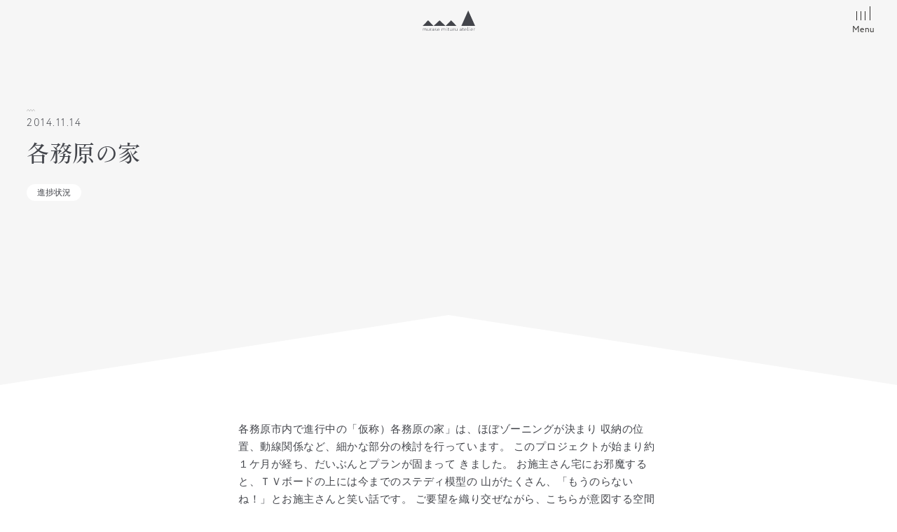

--- FILE ---
content_type: text/html; charset=UTF-8
request_url: https://muraie.net/%E5%90%84%E5%8B%99%E5%8E%9F%E3%81%AE%E5%AE%B6/
body_size: 11560
content:
<!DOCTYPE html>
<html lang="ja">
<head>
	<!--　analyticsのタグは以下に　-->
<!-- Google tag (gtag.js) -->
<script async src="https://www.googletagmanager.com/gtag/js?id=G-5Y8SRPNZQD"></script>
<script>
  window.dataLayer = window.dataLayer || [];
  function gtag(){dataLayer.push(arguments);}
  gtag('js', new Date());

  gtag('config', 'G-5Y8SRPNZQD');
</script>	
<meta charset="UTF-8">
<meta name="viewport" content="width=device-width, initial-scale=1.0">
<meta http-equiv="X-UA-Compatible" content="IE=edge">
<meta name="format-detection" content="telephone=no"/>

<!--　Webフォント系読込み　-->
<!--　adobe fonts　-->
<script>
  (function(d) {
    var config = {
      kitId: 'dfd0hov',
      scriptTimeout: 3000,
      async: true
    },
    h=d.documentElement,t=setTimeout(function(){h.className=h.className.replace(/\bwf-loading\b/g,"")+" wf-inactive";},config.scriptTimeout),tk=d.createElement("script"),f=false,s=d.getElementsByTagName("script")[0],a;h.className+=" wf-loading";tk.src='https://use.typekit.net/'+config.kitId+'.js';tk.async=true;tk.onload=tk.onreadystatechange=function(){a=this.readyState;if(f||a&&a!="complete"&&a!="loaded")return;f=true;clearTimeout(t);try{Typekit.load(config)}catch(e){}};s.parentNode.insertBefore(tk,s)
  })(document);
</script>
	<title>各務原の家 &#8211; 村瀬充アトリエ</title>
<meta name='robots' content='max-image-preview:large' />
<link rel='dns-prefetch' href='//code.jquery.com' />
<link rel='dns-prefetch' href='//cdnjs.cloudflare.com' />
<link rel='dns-prefetch' href='//cdn.jsdelivr.net' />
<link rel='dns-prefetch' href='//kit.fontawesome.com' />
<link rel="alternate" type="application/rss+xml" title="村瀬充アトリエ &raquo; フィード" href="https://muraie.net/feed/" />
<link rel="alternate" type="application/rss+xml" title="村瀬充アトリエ &raquo; コメントフィード" href="https://muraie.net/comments/feed/" />
<script>
window._wpemojiSettings = {"baseUrl":"https:\/\/s.w.org\/images\/core\/emoji\/15.0.3\/72x72\/","ext":".png","svgUrl":"https:\/\/s.w.org\/images\/core\/emoji\/15.0.3\/svg\/","svgExt":".svg","source":{"concatemoji":"https:\/\/muraie.net\/wp-includes\/js\/wp-emoji-release.min.js?ver=6.6.4"}};
/*! This file is auto-generated */
!function(i,n){var o,s,e;function c(e){try{var t={supportTests:e,timestamp:(new Date).valueOf()};sessionStorage.setItem(o,JSON.stringify(t))}catch(e){}}function p(e,t,n){e.clearRect(0,0,e.canvas.width,e.canvas.height),e.fillText(t,0,0);var t=new Uint32Array(e.getImageData(0,0,e.canvas.width,e.canvas.height).data),r=(e.clearRect(0,0,e.canvas.width,e.canvas.height),e.fillText(n,0,0),new Uint32Array(e.getImageData(0,0,e.canvas.width,e.canvas.height).data));return t.every(function(e,t){return e===r[t]})}function u(e,t,n){switch(t){case"flag":return n(e,"\ud83c\udff3\ufe0f\u200d\u26a7\ufe0f","\ud83c\udff3\ufe0f\u200b\u26a7\ufe0f")?!1:!n(e,"\ud83c\uddfa\ud83c\uddf3","\ud83c\uddfa\u200b\ud83c\uddf3")&&!n(e,"\ud83c\udff4\udb40\udc67\udb40\udc62\udb40\udc65\udb40\udc6e\udb40\udc67\udb40\udc7f","\ud83c\udff4\u200b\udb40\udc67\u200b\udb40\udc62\u200b\udb40\udc65\u200b\udb40\udc6e\u200b\udb40\udc67\u200b\udb40\udc7f");case"emoji":return!n(e,"\ud83d\udc26\u200d\u2b1b","\ud83d\udc26\u200b\u2b1b")}return!1}function f(e,t,n){var r="undefined"!=typeof WorkerGlobalScope&&self instanceof WorkerGlobalScope?new OffscreenCanvas(300,150):i.createElement("canvas"),a=r.getContext("2d",{willReadFrequently:!0}),o=(a.textBaseline="top",a.font="600 32px Arial",{});return e.forEach(function(e){o[e]=t(a,e,n)}),o}function t(e){var t=i.createElement("script");t.src=e,t.defer=!0,i.head.appendChild(t)}"undefined"!=typeof Promise&&(o="wpEmojiSettingsSupports",s=["flag","emoji"],n.supports={everything:!0,everythingExceptFlag:!0},e=new Promise(function(e){i.addEventListener("DOMContentLoaded",e,{once:!0})}),new Promise(function(t){var n=function(){try{var e=JSON.parse(sessionStorage.getItem(o));if("object"==typeof e&&"number"==typeof e.timestamp&&(new Date).valueOf()<e.timestamp+604800&&"object"==typeof e.supportTests)return e.supportTests}catch(e){}return null}();if(!n){if("undefined"!=typeof Worker&&"undefined"!=typeof OffscreenCanvas&&"undefined"!=typeof URL&&URL.createObjectURL&&"undefined"!=typeof Blob)try{var e="postMessage("+f.toString()+"("+[JSON.stringify(s),u.toString(),p.toString()].join(",")+"));",r=new Blob([e],{type:"text/javascript"}),a=new Worker(URL.createObjectURL(r),{name:"wpTestEmojiSupports"});return void(a.onmessage=function(e){c(n=e.data),a.terminate(),t(n)})}catch(e){}c(n=f(s,u,p))}t(n)}).then(function(e){for(var t in e)n.supports[t]=e[t],n.supports.everything=n.supports.everything&&n.supports[t],"flag"!==t&&(n.supports.everythingExceptFlag=n.supports.everythingExceptFlag&&n.supports[t]);n.supports.everythingExceptFlag=n.supports.everythingExceptFlag&&!n.supports.flag,n.DOMReady=!1,n.readyCallback=function(){n.DOMReady=!0}}).then(function(){return e}).then(function(){var e;n.supports.everything||(n.readyCallback(),(e=n.source||{}).concatemoji?t(e.concatemoji):e.wpemoji&&e.twemoji&&(t(e.twemoji),t(e.wpemoji)))}))}((window,document),window._wpemojiSettings);
</script>
<style id='wp-emoji-styles-inline-css'>

	img.wp-smiley, img.emoji {
		display: inline !important;
		border: none !important;
		box-shadow: none !important;
		height: 1em !important;
		width: 1em !important;
		margin: 0 0.07em !important;
		vertical-align: -0.1em !important;
		background: none !important;
		padding: 0 !important;
	}
</style>
<link rel='stylesheet' id='wp-block-library-css' href='https://muraie.net/wp-includes/css/dist/block-library/style.min.css?ver=6.6.4' media='all' />
<style id='safe-svg-svg-icon-style-inline-css'>
.safe-svg-cover{text-align:center}.safe-svg-cover .safe-svg-inside{display:inline-block;max-width:100%}.safe-svg-cover svg{height:100%;max-height:100%;max-width:100%;width:100%}

</style>
<style id='classic-theme-styles-inline-css'>
/*! This file is auto-generated */
.wp-block-button__link{color:#fff;background-color:#32373c;border-radius:9999px;box-shadow:none;text-decoration:none;padding:calc(.667em + 2px) calc(1.333em + 2px);font-size:1.125em}.wp-block-file__button{background:#32373c;color:#fff;text-decoration:none}
</style>
<style id='global-styles-inline-css'>
:root{--wp--preset--aspect-ratio--square: 1;--wp--preset--aspect-ratio--4-3: 4/3;--wp--preset--aspect-ratio--3-4: 3/4;--wp--preset--aspect-ratio--3-2: 3/2;--wp--preset--aspect-ratio--2-3: 2/3;--wp--preset--aspect-ratio--16-9: 16/9;--wp--preset--aspect-ratio--9-16: 9/16;--wp--preset--color--black: #000000;--wp--preset--color--cyan-bluish-gray: #abb8c3;--wp--preset--color--white: #ffffff;--wp--preset--color--pale-pink: #f78da7;--wp--preset--color--vivid-red: #cf2e2e;--wp--preset--color--luminous-vivid-orange: #ff6900;--wp--preset--color--luminous-vivid-amber: #fcb900;--wp--preset--color--light-green-cyan: #7bdcb5;--wp--preset--color--vivid-green-cyan: #00d084;--wp--preset--color--pale-cyan-blue: #8ed1fc;--wp--preset--color--vivid-cyan-blue: #0693e3;--wp--preset--color--vivid-purple: #9b51e0;--wp--preset--gradient--vivid-cyan-blue-to-vivid-purple: linear-gradient(135deg,rgba(6,147,227,1) 0%,rgb(155,81,224) 100%);--wp--preset--gradient--light-green-cyan-to-vivid-green-cyan: linear-gradient(135deg,rgb(122,220,180) 0%,rgb(0,208,130) 100%);--wp--preset--gradient--luminous-vivid-amber-to-luminous-vivid-orange: linear-gradient(135deg,rgba(252,185,0,1) 0%,rgba(255,105,0,1) 100%);--wp--preset--gradient--luminous-vivid-orange-to-vivid-red: linear-gradient(135deg,rgba(255,105,0,1) 0%,rgb(207,46,46) 100%);--wp--preset--gradient--very-light-gray-to-cyan-bluish-gray: linear-gradient(135deg,rgb(238,238,238) 0%,rgb(169,184,195) 100%);--wp--preset--gradient--cool-to-warm-spectrum: linear-gradient(135deg,rgb(74,234,220) 0%,rgb(151,120,209) 20%,rgb(207,42,186) 40%,rgb(238,44,130) 60%,rgb(251,105,98) 80%,rgb(254,248,76) 100%);--wp--preset--gradient--blush-light-purple: linear-gradient(135deg,rgb(255,206,236) 0%,rgb(152,150,240) 100%);--wp--preset--gradient--blush-bordeaux: linear-gradient(135deg,rgb(254,205,165) 0%,rgb(254,45,45) 50%,rgb(107,0,62) 100%);--wp--preset--gradient--luminous-dusk: linear-gradient(135deg,rgb(255,203,112) 0%,rgb(199,81,192) 50%,rgb(65,88,208) 100%);--wp--preset--gradient--pale-ocean: linear-gradient(135deg,rgb(255,245,203) 0%,rgb(182,227,212) 50%,rgb(51,167,181) 100%);--wp--preset--gradient--electric-grass: linear-gradient(135deg,rgb(202,248,128) 0%,rgb(113,206,126) 100%);--wp--preset--gradient--midnight: linear-gradient(135deg,rgb(2,3,129) 0%,rgb(40,116,252) 100%);--wp--preset--font-size--small: 13px;--wp--preset--font-size--medium: 20px;--wp--preset--font-size--large: 36px;--wp--preset--font-size--x-large: 42px;--wp--preset--spacing--20: 0.44rem;--wp--preset--spacing--30: 0.67rem;--wp--preset--spacing--40: 1rem;--wp--preset--spacing--50: 1.5rem;--wp--preset--spacing--60: 2.25rem;--wp--preset--spacing--70: 3.38rem;--wp--preset--spacing--80: 5.06rem;--wp--preset--shadow--natural: 6px 6px 9px rgba(0, 0, 0, 0.2);--wp--preset--shadow--deep: 12px 12px 50px rgba(0, 0, 0, 0.4);--wp--preset--shadow--sharp: 6px 6px 0px rgba(0, 0, 0, 0.2);--wp--preset--shadow--outlined: 6px 6px 0px -3px rgba(255, 255, 255, 1), 6px 6px rgba(0, 0, 0, 1);--wp--preset--shadow--crisp: 6px 6px 0px rgba(0, 0, 0, 1);}:where(.is-layout-flex){gap: 0.5em;}:where(.is-layout-grid){gap: 0.5em;}body .is-layout-flex{display: flex;}.is-layout-flex{flex-wrap: wrap;align-items: center;}.is-layout-flex > :is(*, div){margin: 0;}body .is-layout-grid{display: grid;}.is-layout-grid > :is(*, div){margin: 0;}:where(.wp-block-columns.is-layout-flex){gap: 2em;}:where(.wp-block-columns.is-layout-grid){gap: 2em;}:where(.wp-block-post-template.is-layout-flex){gap: 1.25em;}:where(.wp-block-post-template.is-layout-grid){gap: 1.25em;}.has-black-color{color: var(--wp--preset--color--black) !important;}.has-cyan-bluish-gray-color{color: var(--wp--preset--color--cyan-bluish-gray) !important;}.has-white-color{color: var(--wp--preset--color--white) !important;}.has-pale-pink-color{color: var(--wp--preset--color--pale-pink) !important;}.has-vivid-red-color{color: var(--wp--preset--color--vivid-red) !important;}.has-luminous-vivid-orange-color{color: var(--wp--preset--color--luminous-vivid-orange) !important;}.has-luminous-vivid-amber-color{color: var(--wp--preset--color--luminous-vivid-amber) !important;}.has-light-green-cyan-color{color: var(--wp--preset--color--light-green-cyan) !important;}.has-vivid-green-cyan-color{color: var(--wp--preset--color--vivid-green-cyan) !important;}.has-pale-cyan-blue-color{color: var(--wp--preset--color--pale-cyan-blue) !important;}.has-vivid-cyan-blue-color{color: var(--wp--preset--color--vivid-cyan-blue) !important;}.has-vivid-purple-color{color: var(--wp--preset--color--vivid-purple) !important;}.has-black-background-color{background-color: var(--wp--preset--color--black) !important;}.has-cyan-bluish-gray-background-color{background-color: var(--wp--preset--color--cyan-bluish-gray) !important;}.has-white-background-color{background-color: var(--wp--preset--color--white) !important;}.has-pale-pink-background-color{background-color: var(--wp--preset--color--pale-pink) !important;}.has-vivid-red-background-color{background-color: var(--wp--preset--color--vivid-red) !important;}.has-luminous-vivid-orange-background-color{background-color: var(--wp--preset--color--luminous-vivid-orange) !important;}.has-luminous-vivid-amber-background-color{background-color: var(--wp--preset--color--luminous-vivid-amber) !important;}.has-light-green-cyan-background-color{background-color: var(--wp--preset--color--light-green-cyan) !important;}.has-vivid-green-cyan-background-color{background-color: var(--wp--preset--color--vivid-green-cyan) !important;}.has-pale-cyan-blue-background-color{background-color: var(--wp--preset--color--pale-cyan-blue) !important;}.has-vivid-cyan-blue-background-color{background-color: var(--wp--preset--color--vivid-cyan-blue) !important;}.has-vivid-purple-background-color{background-color: var(--wp--preset--color--vivid-purple) !important;}.has-black-border-color{border-color: var(--wp--preset--color--black) !important;}.has-cyan-bluish-gray-border-color{border-color: var(--wp--preset--color--cyan-bluish-gray) !important;}.has-white-border-color{border-color: var(--wp--preset--color--white) !important;}.has-pale-pink-border-color{border-color: var(--wp--preset--color--pale-pink) !important;}.has-vivid-red-border-color{border-color: var(--wp--preset--color--vivid-red) !important;}.has-luminous-vivid-orange-border-color{border-color: var(--wp--preset--color--luminous-vivid-orange) !important;}.has-luminous-vivid-amber-border-color{border-color: var(--wp--preset--color--luminous-vivid-amber) !important;}.has-light-green-cyan-border-color{border-color: var(--wp--preset--color--light-green-cyan) !important;}.has-vivid-green-cyan-border-color{border-color: var(--wp--preset--color--vivid-green-cyan) !important;}.has-pale-cyan-blue-border-color{border-color: var(--wp--preset--color--pale-cyan-blue) !important;}.has-vivid-cyan-blue-border-color{border-color: var(--wp--preset--color--vivid-cyan-blue) !important;}.has-vivid-purple-border-color{border-color: var(--wp--preset--color--vivid-purple) !important;}.has-vivid-cyan-blue-to-vivid-purple-gradient-background{background: var(--wp--preset--gradient--vivid-cyan-blue-to-vivid-purple) !important;}.has-light-green-cyan-to-vivid-green-cyan-gradient-background{background: var(--wp--preset--gradient--light-green-cyan-to-vivid-green-cyan) !important;}.has-luminous-vivid-amber-to-luminous-vivid-orange-gradient-background{background: var(--wp--preset--gradient--luminous-vivid-amber-to-luminous-vivid-orange) !important;}.has-luminous-vivid-orange-to-vivid-red-gradient-background{background: var(--wp--preset--gradient--luminous-vivid-orange-to-vivid-red) !important;}.has-very-light-gray-to-cyan-bluish-gray-gradient-background{background: var(--wp--preset--gradient--very-light-gray-to-cyan-bluish-gray) !important;}.has-cool-to-warm-spectrum-gradient-background{background: var(--wp--preset--gradient--cool-to-warm-spectrum) !important;}.has-blush-light-purple-gradient-background{background: var(--wp--preset--gradient--blush-light-purple) !important;}.has-blush-bordeaux-gradient-background{background: var(--wp--preset--gradient--blush-bordeaux) !important;}.has-luminous-dusk-gradient-background{background: var(--wp--preset--gradient--luminous-dusk) !important;}.has-pale-ocean-gradient-background{background: var(--wp--preset--gradient--pale-ocean) !important;}.has-electric-grass-gradient-background{background: var(--wp--preset--gradient--electric-grass) !important;}.has-midnight-gradient-background{background: var(--wp--preset--gradient--midnight) !important;}.has-small-font-size{font-size: var(--wp--preset--font-size--small) !important;}.has-medium-font-size{font-size: var(--wp--preset--font-size--medium) !important;}.has-large-font-size{font-size: var(--wp--preset--font-size--large) !important;}.has-x-large-font-size{font-size: var(--wp--preset--font-size--x-large) !important;}
:where(.wp-block-post-template.is-layout-flex){gap: 1.25em;}:where(.wp-block-post-template.is-layout-grid){gap: 1.25em;}
:where(.wp-block-columns.is-layout-flex){gap: 2em;}:where(.wp-block-columns.is-layout-grid){gap: 2em;}
:root :where(.wp-block-pullquote){font-size: 1.5em;line-height: 1.6;}
</style>
<link rel='stylesheet' id='contact-form-7-css' href='https://muraie.net/wp-content/plugins/contact-form-7/includes/css/styles.css' media='all' />
<link rel='stylesheet' id='reset-css' href='https://muraie.net/wp-content/themes/lexa-theme/reset.min.css' media='' />
<link rel='stylesheet' id='lexa-style-parent-css' href='https://muraie.net/wp-content/themes/lexa-theme/style.css' media='' />
<link rel='stylesheet' id='swiper-css-css' href='https://cdnjs.cloudflare.com/ajax/libs/Swiper/4.5.1/css/swiper.min.css' media='' />
<link rel='stylesheet' id='lexa-style-child-css' href='https://muraie.net/wp-content/themes/lexa-theme-child/style.css' media='' />
<link rel='stylesheet' id='slick-css-css' href='https://cdn.jsdelivr.net/npm/slick-carousel@1.8.1/slick/slick.css' media='' />
<link rel="https://api.w.org/" href="https://muraie.net/wp-json/" /><link rel="alternate" title="JSON" type="application/json" href="https://muraie.net/wp-json/wp/v2/posts/5534" /><link rel="EditURI" type="application/rsd+xml" title="RSD" href="https://muraie.net/xmlrpc.php?rsd" />
<link rel="canonical" href="https://muraie.net/%e5%90%84%e5%8b%99%e5%8e%9f%e3%81%ae%e5%ae%b6/" />
<link rel='shortlink' href='https://muraie.net/?p=5534' />
<link rel="alternate" title="oEmbed (JSON)" type="application/json+oembed" href="https://muraie.net/wp-json/oembed/1.0/embed?url=https%3A%2F%2Fmuraie.net%2F%25e5%2590%2584%25e5%258b%2599%25e5%258e%259f%25e3%2581%25ae%25e5%25ae%25b6%2F" />
<link rel="alternate" title="oEmbed (XML)" type="text/xml+oembed" href="https://muraie.net/wp-json/oembed/1.0/embed?url=https%3A%2F%2Fmuraie.net%2F%25e5%2590%2584%25e5%258b%2599%25e5%258e%259f%25e3%2581%25ae%25e5%25ae%25b6%2F&#038;format=xml" />
<meta name="description" content="各務原市内で進行中の「仮称）各務原の家」は、ほぼゾーニングが決まり 収納の位置、動線関係など、細かな部分の検討を行っています。 このプロジェクトが始まり約１ケ月が経ち、だいぶんとプランが固まって きま">
<meta property="og:title" content="各務原の家">
<meta property="og:description" content="各務原市内で進行中の「仮称）各務原の家」は、ほぼゾーニングが決まり 収納の位置、動線関係など、細かな部分の検討を行っています。 このプロジェクトが始まり約１ケ月が経ち、だいぶんとプランが固まって きま">
<meta property="og:type" content="article">
<meta property="og:url" content="https://muraie.net/%e5%90%84%e5%8b%99%e5%8e%9f%e3%81%ae%e5%ae%b6/">
<meta property="og:image" content="https://muraie.net/wp-content/uploads/IMG_1740.jpg">
<meta property="og:site_name" content="村瀬充アトリエ">
<meta name="twitter:card" content="summary_large_image">
<meta name="twitter:site" content="">
<meta property="og:locale" content="ja_JP">
<link rel="pingback" href="https://muraie.net/xmlrpc.php"><noscript><style>.lazyload[data-src]{display:none !important;}</style></noscript><style>.lazyload{background-image:none !important;}.lazyload:before{background-image:none !important;}</style>		<style type="text/css">
					.site-title,
			.site-description {
				position: absolute;
				clip: rect(1px, 1px, 1px, 1px);
				}
					</style>
		<link rel="icon" href="https://muraie.net/wp-content/uploads/cropped-favicon-32x32.png" sizes="32x32" />
<link rel="icon" href="https://muraie.net/wp-content/uploads/cropped-favicon-192x192.png" sizes="192x192" />
<link rel="apple-touch-icon" href="https://muraie.net/wp-content/uploads/cropped-favicon-180x180.png" />
<meta name="msapplication-TileImage" content="https://muraie.net/wp-content/uploads/cropped-favicon-270x270.png" />
</head>
<body class="post-template-default single single-post postid-5534 single-format-standard no-sidebar" ontouchstart="">
		
	
	
<header class="header " id="header">
	<div class="container">
		<div class="header-inner">
			<div id="header-logo" class="header-logo">
									<div class="header-title">
						<a href="https://muraie.net/" rel="home">
															<img src="[data-uri]" alt="村瀬充アトリエ" data-src="/wp-content/uploads/logo.svg" decoding="async" class="lazyload"><noscript><img src="/wp-content/uploads/logo.svg" alt="村瀬充アトリエ" data-eio="l"></noscript>
													</a>
					</div>
							</div>
			<div class="drawer-wrap">
				<input type="checkbox" id="drawer-input" class="drawer-input">
				<label class="drawer-open" id="drawer-open" for="drawer-input">
					<span class="first"></span>
					<span class="second"></span>
					<span class="third"></span>
					<span class="fourth"></span>
					<p class="drawer-label">Menu</p>
				</label>
				<label class="drawer-close" id="drawer-close" for="drawer-input"></label>
				<div id="drawer-content" class="drawer-content">
					<div class="container container-ss">
						<div class="btn-home-wrap center">
							<a href="https://muraie.net/" class="btn btn-home">Home</a>
						</div>
						<nav class="header-nav">
							<ul id="menu-main" class="header-nav-list"><li id="menu-item-51" class="menu-item menu-item-type-post_type menu-item-object-page menu-item-home menu-item-51 header-nav-item"><a href="https://muraie.net/" class="header-nav-link">ホーム</a></li>
<li id="menu-item-52" class="menu-item menu-item-type-post_type menu-item-object-page menu-item-52 header-nav-item"><a href="https://muraie.net/concept/" class="header-nav-link">家づくりについて</a></li>
<li id="menu-item-53" class="menu-item menu-item-type-post_type menu-item-object-page menu-item-53 header-nav-item"><a href="https://muraie.net/plan/" class="header-nav-link">建築プラン</a></li>
<li id="menu-item-54" class="menu-item menu-item-type-post_type menu-item-object-page menu-item-54 header-nav-item"><a href="https://muraie.net/flow/" class="header-nav-link">家づくりの流れ</a></li>
<li id="menu-item-55" class="menu-item menu-item-type-post_type menu-item-object-page menu-item-55 header-nav-item"><a href="https://muraie.net/about/" class="header-nav-link">アトリエについて</a></li>
<li id="menu-item-10323" class="menu-item menu-item-type-post_type_archive menu-item-object-story menu-item-10323 header-nav-item"><a href="https://muraie.net/story/" class="header-nav-link">家づくりストーリー</a></li>
<li id="menu-item-10324" class="menu-item menu-item-type-post_type_archive menu-item-object-works menu-item-10324 header-nav-item"><a href="https://muraie.net/works/" class="header-nav-link">施工実績</a></li>
<li id="menu-item-10322" class="menu-item menu-item-type-post_type_archive menu-item-object-voice menu-item-10322 header-nav-item"><a href="https://muraie.net/voice/" class="header-nav-link">お施主さまの声</a></li>
<li id="menu-item-56" class="menu-item menu-item-type-post_type menu-item-object-page menu-item-56 header-nav-item"><a href="https://muraie.net/faq/" class="header-nav-link">よくいただくご質問</a></li>
<li id="menu-item-10325" class="menu-item menu-item-type-post_type_archive menu-item-object-post current_page_item menu-item-10325 header-nav-item"><a href="https://muraie.net/blog/" class="header-nav-link">ブログ</a></li>
<li id="menu-item-58" class="menu-item menu-item-type-post_type menu-item-object-page menu-item-58 header-nav-item"><a href="https://muraie.net/recruit/" class="header-nav-link">採用情報</a></li>
<li id="menu-item-59" class="menu-item menu-item-type-post_type menu-item-object-page menu-item-59 header-nav-item"><a href="https://muraie.net/contact/" class="header-nav-link">お問い合わせ</a></li>
</ul>						</nav>
						<div class="center margin-content">
							<a href="https://muraie.net/contact" class="btn btn-main">Contact</a>
						</div>
						<p class="copyright center">&copy; 2025 murase mituru atelier</p>
					</div>
				</div>
			</div>
		</div>
	</div>
</header>
<div class="header-fix">
	<div class="container">
		<div class="fix-logo">
			<a href="https://muraie.net/" rel="home">
				<img src="[data-uri]" alt="村瀬充アトリエ" data-src="/wp-content/uploads/logo-fix.svg" decoding="async" class="lazyload"><noscript><img src="/wp-content/uploads/logo-fix.svg" alt="村瀬充アトリエ" data-eio="l"></noscript>
			</a>
		</div>
		<div class="drawer-wrap">
			<label id="drawer-open-fix" class="drawer-open" for="drawer-input">
				<span class="first"></span>
				<span class="second"></span>
				<span class="third"></span>
				<span class="fourth"></span>
				<p class="drawer-label">Menu</p>
			</label>
		</div>
	</div>
</div>	
	<div id="content" class="site-content">
<main class="main-single-post content-blog single-blog">
				<div class="header-home header-home_gray fadein">
				<div class="h1-wrap">
					<div class="container">
						<div class="time-single">
							<time datetime="2014-11-14">2014.11.14</time>
						</div>
						<h1 class="h1-page">各務原の家</h1>
												<p class="category-name">進捗状況</p>
					</div>
				</div>
			</div>

			<div class="container">
				<div class="container-s">
					<div class="margin-content fadein content-wrap">
						各務原市内で進行中の「仮称）各務原の家」は、ほぼゾーニングが決まり
収納の位置、動線関係など、細かな部分の検討を行っています。

このプロジェクトが始まり約１ケ月が経ち、だいぶんとプランが固まって
きました。
お施主さん宅にお邪魔すると、ＴＶボードの上には今までのステディ模型の
山がたくさん、「もうのらないね！」とお施主さんと笑い話です。

ご要望を織り交ぜながら、こちらが意図する空間構成などを、模型をみながら
お施主さんと対話を繰り返すことはとても楽しいです。
不意に言われる言葉が、意外？とアイデアになったりと、言葉遊びもとても
重要なプロセスです。

現在、新たに２つのプランを検討して、ステディ模型をつくっています。
とても立地の良い場所に、お若いお施主さんの「愛の育む家」ができ、周辺の
環境、景観をリードしていく建物をつくっていきます！

毎度のことながら、毎回、プランの打ち合わせ半分、たわいもない話が半分と
時間配分が無茶苦茶ですが、お引渡しの後も長いお付き合いになりますので、
素の自分をみていただきたいと、ついつい長湯しています。

お若いお施主さんから、刺激を受けながら、楽しく基本設計を進めています！
					</div>
				</div>
			</div>

			<div class="bg-gray">
				<div class="section-wrap">
					<div class="container container-m">
													<div class="prev-next-wrap flex">
																	<div class="cell cell--1-2  cell--next">
										<a href="https://muraie.net/between-11/" class="prev-next-arrow arrow-prev btn btn-main btn-back">Prev</a>
										<article id="post-5530" class="archive-card post-archive fadein card-prev">
																						<p class="category-name">進捗状況</p>
											<a href="https://muraie.net/between-11/">
												<div class="image-archive">
																											<img width="640" height="478" src="[data-uri]" class="attachment-thumb-160 size-thumb-160 wp-post-image lazyload" alt="" decoding="async" data-src="https://muraie.net/wp-content/uploads/IMG_1756.jpg" data-eio-rwidth="640" data-eio-rheight="478" /><noscript><img width="640" height="478" src="https://muraie.net/wp-content/uploads/IMG_1756.jpg" class="attachment-thumb-160 size-thumb-160 wp-post-image" alt="" decoding="async" data-eio="l" /></noscript>																											</div>
													<div class="text-archive">
														<div class="time-single">
															<time datetime="2014-11-14">2014.11.11</time>
														</div>
														<h2 class="title-archive">between</h2>
													</div>
												</a>
											</article>
										</div>
									
																			<div class="cell cell--1-2 cell--next ">
											<a href="https://muraie.net/%e3%83%aa%e3%83%8e%e3%83%99%e3%83%bc%e3%82%b7%e3%83%a7%e3%83%b3%e3%81%ae%e8%a8%88%e7%94%bb-4/" class="prev-next-arrow arrow-next btn btn-main">Next</a>
											<article id="post-5538" class="archive-card post-archive fadein card-next">
																								<p class="category-name">進捗状況</p>
												<a href="https://muraie.net/%e3%83%aa%e3%83%8e%e3%83%99%e3%83%bc%e3%82%b7%e3%83%a7%e3%83%b3%e3%81%ae%e8%a8%88%e7%94%bb-4/">
													<div class="image-archive">
																													<img width="800" height="338" src="[data-uri]" class="attachment-thumb-160 size-thumb-160 wp-post-image lazyload" alt="" decoding="async" data-src="https://muraie.net/wp-content/uploads/5D_6257-2.jpg" data-eio-rwidth="800" data-eio-rheight="338" /><noscript><img width="800" height="338" src="https://muraie.net/wp-content/uploads/5D_6257-2.jpg" class="attachment-thumb-160 size-thumb-160 wp-post-image" alt="" decoding="async" data-eio="l" /></noscript>																													</div>
														<div class="text-archive">
															<div class="time-single">
																<time datetime="2014-11-14">2014.11.14</time>
															</div>
															<h2 class="title-archive">リノベーションの計画</h2>
														</div>	
													</a>
												</article>
											</div>
																			</div>
																<div class="line"></div>
								<div class="center">
									<a href="https://muraie.net/blog" class="btn btn-main btn-back">View All Blog</a>
								</div>
							</div>
						</div>
					</div>

									</main>

		
</div>


<footer id="footer" class="footer site-footer">
	<nav id="breadcrumb"><div class="container"><ol itemscope itemtype="http://schema.org/BreadcrumbList" class="breadcrumb-list"><li itemprop="itemListElement" itemscope itemtype="http://schema.org/ListItem" class="breadcrumb-item"><a itemprop="item" href="https://muraie.net" class="breadcrumb-link"><span itemprop="name">Home</span></a><meta itemprop="position" content="1" /></li><li itemprop="itemListElement" itemscope itemtype="http://schema.org/ListItem" class="breadcrumb-item"> <a itemprop="item" href="https://muraie.net/category/demo/" class="breadcrumb-link"><span itemprop="name">進捗状況</span></a><meta itemprop="position" content="2" /></li><li itemprop="itemListElement" itemscope itemtype="http://schema.org/ListItem" class="breadcrumb-item"><span itemprop="name">各務原の家</span><meta itemprop="position" content="3" /></li></ol></div></nav>
	<div class="footer-cta flex lazyload" loading="lazy">
		<div class="container">
			<div class="container-l flex cta-content">
				<div class="cta-inner">
					<h2 class="h2-top">お問い合わせ</h2>
					<p>みなさまのこだわりを、<br>ぜひ一度ぶつけてみてください。</p>
					<div class="btn-wrap">
						<a href="https://muraie.net/contact" class="btn btn-main">Contact</a>
					</div>
				</div>
			</div>
		</div>
	</div>

	<div class="footer-main">
		<div class="footer-main-content flex">
			<div class="container container-m footer-main-nav flex">
				<div class="flex-inner">
					<nav class="footer-menu-main">
						<ul id="menu-main-1" class="footer-main-list flex"><li class="menu-item menu-item-type-post_type menu-item-object-page menu-item-home menu-item-51 footer-main-item"><a href="https://muraie.net/" class="footer-main-link">ホーム</a></li>
<li class="menu-item menu-item-type-post_type menu-item-object-page menu-item-52 footer-main-item"><a href="https://muraie.net/concept/" class="footer-main-link">家づくりについて</a></li>
<li class="menu-item menu-item-type-post_type menu-item-object-page menu-item-53 footer-main-item"><a href="https://muraie.net/plan/" class="footer-main-link">建築プラン</a></li>
<li class="menu-item menu-item-type-post_type menu-item-object-page menu-item-54 footer-main-item"><a href="https://muraie.net/flow/" class="footer-main-link">家づくりの流れ</a></li>
<li class="menu-item menu-item-type-post_type menu-item-object-page menu-item-55 footer-main-item"><a href="https://muraie.net/about/" class="footer-main-link">アトリエについて</a></li>
<li class="menu-item menu-item-type-post_type_archive menu-item-object-story menu-item-10323 footer-main-item"><a href="https://muraie.net/story/" class="footer-main-link">家づくりストーリー</a></li>
<li class="menu-item menu-item-type-post_type_archive menu-item-object-works menu-item-10324 footer-main-item"><a href="https://muraie.net/works/" class="footer-main-link">施工実績</a></li>
<li class="menu-item menu-item-type-post_type_archive menu-item-object-voice menu-item-10322 footer-main-item"><a href="https://muraie.net/voice/" class="footer-main-link">お施主さまの声</a></li>
<li class="menu-item menu-item-type-post_type menu-item-object-page menu-item-56 footer-main-item"><a href="https://muraie.net/faq/" class="footer-main-link">よくいただくご質問</a></li>
<li class="menu-item menu-item-type-post_type_archive menu-item-object-post current_page_item menu-item-10325 footer-main-item"><a href="https://muraie.net/blog/" class="footer-main-link">ブログ</a></li>
<li class="menu-item menu-item-type-post_type menu-item-object-page menu-item-58 footer-main-item"><a href="https://muraie.net/recruit/" class="footer-main-link">採用情報</a></li>
<li class="menu-item menu-item-type-post_type menu-item-object-page menu-item-59 footer-main-item"><a href="https://muraie.net/contact/" class="footer-main-link">お問い合わせ</a></li>
</ul>					</nav>
				</div>
			</div>
			<div class="footer-main-image ratio-wrap ratio-100">
				<img  src="[data-uri]" alt="" data-src="https://muraie.net/wp-content/uploads/footer.jpg" decoding="async" data-srcset="https://muraie.net/wp-content/uploads/footer.jpg 1920w, https://muraie.net/wp-content/uploads/footer-sp.jpg 840w" class="lazyload" data-eio-rwidth="1920" data-eio-rheight="1921"><noscript><img srcset="https://muraie.net/wp-content/uploads/footer.jpg 1920w, https://muraie.net/wp-content/uploads/footer-sp.jpg 840w" src="https://muraie.net/wp-content/uploads/footer.jpg" alt="" data-eio="l"></noscript>
			</div>
		</div>
		<div class="footer-sub-content">
			<div class="container container-m">
				<ul class="list-sns flex justify-start">
					<li class="sns-item">
						<a href="https://www.facebook.com/profile.php?id=100004278554605" target="_blank" rel="noopener">
							<i class="fab fa-facebook-f"></i>
						</a>
					</li>
					<li class="sns-item">
						<a href="https://www.youtube.com/user/muraseat" target="_blank" rel="noopener">
							<i class="fab fa-youtube"></i>
						</a>
					</li>
					<li class="sns-item">
						<a href="https://www.instagram.com/murase_atelier/?hl=ja" target="_blank" rel="noopener">
							<i class="fab fa-instagram"></i>
						</a>
					</li>
				</ul>
				<p class="copyright">
					<a href="https://muraie.net/" rel="home">&copy; 2025 murase mituru atelier</a>
				</p>
			</div>
		</div>
	</div>
</footer>
<script type="application/ld+json" class="json-ld">{"@context":"http:\/\/schema.org","@type":"Organization","name":"村瀬充アトリエ","url":"https:\/\/muraie.net\/","logo":{"@type":"ImageObject","url":"https:\/\/muraie.net\/wp-content\/uploads\/cropped-favicon.png","width":512,"height":512}}</script><script type="application/ld+json" class="json-ld">{"@context":"https:\/\/schema.org","@type":"Article","mainEntityOfPage":{"@type":"WebPage","@id":"https:\/\/muraie.net\/%e5%90%84%e5%8b%99%e5%8e%9f%e3%81%ae%e5%ae%b6\/"},"name":"各務原の家","description":"各務原市内で進行中の「仮称）各務原の家」は、ほぼゾーニングが決まり 収納の位置、動線関係など、細かな部分の検討を行っています。 このプロジェクトが始まり約１ケ月が経ち、だいぶんとプランが固まって きました。 お施主さん宅 [&hellip;]","headline":"各務原の家","image":"https:\/\/muraie.net\/wp-content\/uploads\/IMG_1740.jpg","datePublished":"2014-11-14T15:49:58+09:00","dateModified":"2014-11-14T15:49:58+09:00","author":{"@type":"Person","name":"村瀬充アトリエ","url":"https:\/\/muraie.net\/"}}</script><script id="eio-lazy-load-js-before">
var eio_lazy_vars = {"exactdn_domain":"","skip_autoscale":0,"threshold":0};
</script>
<script src="https://muraie.net/wp-content/plugins/ewww-image-optimizer/includes/lazysizes.min.js" id="eio-lazy-load-js"></script>
<script src="https://muraie.net/wp-includes/js/dist/hooks.min.js?ver=2810c76e705dd1a53b18" id="wp-hooks-js"></script>
<script src="https://muraie.net/wp-includes/js/dist/i18n.min.js?ver=5e580eb46a90c2b997e6" id="wp-i18n-js"></script>
<script id="wp-i18n-js-after">
wp.i18n.setLocaleData( { 'text direction\u0004ltr': [ 'ltr' ] } );
</script>
<script src="https://muraie.net/wp-content/plugins/contact-form-7/includes/swv/js/index.js" id="swv-js"></script>
<script id="contact-form-7-js-extra">
var wpcf7 = {"api":{"root":"https:\/\/muraie.net\/wp-json\/","namespace":"contact-form-7\/v1"}};
</script>
<script id="contact-form-7-js-translations">
( function( domain, translations ) {
	var localeData = translations.locale_data[ domain ] || translations.locale_data.messages;
	localeData[""].domain = domain;
	wp.i18n.setLocaleData( localeData, domain );
} )( "contact-form-7", {"translation-revision-date":"2024-07-17 08:16:16+0000","generator":"GlotPress\/4.0.1","domain":"messages","locale_data":{"messages":{"":{"domain":"messages","plural-forms":"nplurals=1; plural=0;","lang":"ja_JP"},"This contact form is placed in the wrong place.":["\u3053\u306e\u30b3\u30f3\u30bf\u30af\u30c8\u30d5\u30a9\u30fc\u30e0\u306f\u9593\u9055\u3063\u305f\u4f4d\u7f6e\u306b\u7f6e\u304b\u308c\u3066\u3044\u307e\u3059\u3002"],"Error:":["\u30a8\u30e9\u30fc:"]}},"comment":{"reference":"includes\/js\/index.js"}} );
</script>
<script src="https://muraie.net/wp-content/plugins/contact-form-7/includes/js/index.js" id="contact-form-7-js"></script>
<script src="https://code.jquery.com/jquery-3.6.0.min.js" id="jquery-js"></script>
<script src="https://muraie.net/wp-content/themes/lexa-theme/js/script.js" id="lexa-script-parent-js"></script>
<script src="https://muraie.net/wp-content/themes/lexa-theme-child/js/script.js" id="lexa-script-child-js"></script>
<script src="https://cdnjs.cloudflare.com/ajax/libs/Swiper/4.5.1/js/swiper.min.js" id="swiper-js-js"></script>
<script src="https://cdn.jsdelivr.net/npm/slick-carousel@1.8.1/slick/slick.min.js" id="slick-js-js"></script>
<script src="https://kit.fontawesome.com/ca124e8b25.js" id="fontawesome-js-js"></script>
<script src="https://cdn.jsdelivr.net/npm/simple-parallax-js@5.5.1/dist/simpleParallax.min.js" id="parallax-js-js"></script>
<script src="https://www.google.com/recaptcha/api.js?render=6LedLuoiAAAAAERx6XOoi68RZ0W2whm3ylBStWtF" id="google-recaptcha-js"></script>
<script src="https://muraie.net/wp-includes/js/dist/vendor/wp-polyfill.min.js?ver=3.15.0" id="wp-polyfill-js"></script>
<script id="wpcf7-recaptcha-js-extra">
var wpcf7_recaptcha = {"sitekey":"6LedLuoiAAAAAERx6XOoi68RZ0W2whm3ylBStWtF","actions":{"homepage":"homepage","contactform":"contactform"}};
</script>
<script src="https://muraie.net/wp-content/plugins/contact-form-7/modules/recaptcha/index.js" id="wpcf7-recaptcha-js"></script>
<script src="https://cdnjs.cloudflare.com/ajax/libs/lazysizes/5.3.2/lazysizes.min.js" integrity="sha512-q583ppKrCRc7N5O0n2nzUiJ+suUv7Et1JGels4bXOaMFQcamPk9HjdUknZuuFjBNs7tsMuadge5k9RzdmO+1GQ==" crossorigin="anonymous" referrerpolicy="no-referrer"></script>
<script>
var lazyLoadInstance = new LazyLoad({
  elements_selector: "img",
  threshold: 500
});
</script></body>
</html>

--- FILE ---
content_type: text/html; charset=utf-8
request_url: https://www.google.com/recaptcha/api2/anchor?ar=1&k=6LedLuoiAAAAAERx6XOoi68RZ0W2whm3ylBStWtF&co=aHR0cHM6Ly9tdXJhaWUubmV0OjQ0Mw..&hl=en&v=cLm1zuaUXPLFw7nzKiQTH1dX&size=invisible&anchor-ms=20000&execute-ms=15000&cb=d8juc9j3iqjg
body_size: 45125
content:
<!DOCTYPE HTML><html dir="ltr" lang="en"><head><meta http-equiv="Content-Type" content="text/html; charset=UTF-8">
<meta http-equiv="X-UA-Compatible" content="IE=edge">
<title>reCAPTCHA</title>
<style type="text/css">
/* cyrillic-ext */
@font-face {
  font-family: 'Roboto';
  font-style: normal;
  font-weight: 400;
  src: url(//fonts.gstatic.com/s/roboto/v18/KFOmCnqEu92Fr1Mu72xKKTU1Kvnz.woff2) format('woff2');
  unicode-range: U+0460-052F, U+1C80-1C8A, U+20B4, U+2DE0-2DFF, U+A640-A69F, U+FE2E-FE2F;
}
/* cyrillic */
@font-face {
  font-family: 'Roboto';
  font-style: normal;
  font-weight: 400;
  src: url(//fonts.gstatic.com/s/roboto/v18/KFOmCnqEu92Fr1Mu5mxKKTU1Kvnz.woff2) format('woff2');
  unicode-range: U+0301, U+0400-045F, U+0490-0491, U+04B0-04B1, U+2116;
}
/* greek-ext */
@font-face {
  font-family: 'Roboto';
  font-style: normal;
  font-weight: 400;
  src: url(//fonts.gstatic.com/s/roboto/v18/KFOmCnqEu92Fr1Mu7mxKKTU1Kvnz.woff2) format('woff2');
  unicode-range: U+1F00-1FFF;
}
/* greek */
@font-face {
  font-family: 'Roboto';
  font-style: normal;
  font-weight: 400;
  src: url(//fonts.gstatic.com/s/roboto/v18/KFOmCnqEu92Fr1Mu4WxKKTU1Kvnz.woff2) format('woff2');
  unicode-range: U+0370-0377, U+037A-037F, U+0384-038A, U+038C, U+038E-03A1, U+03A3-03FF;
}
/* vietnamese */
@font-face {
  font-family: 'Roboto';
  font-style: normal;
  font-weight: 400;
  src: url(//fonts.gstatic.com/s/roboto/v18/KFOmCnqEu92Fr1Mu7WxKKTU1Kvnz.woff2) format('woff2');
  unicode-range: U+0102-0103, U+0110-0111, U+0128-0129, U+0168-0169, U+01A0-01A1, U+01AF-01B0, U+0300-0301, U+0303-0304, U+0308-0309, U+0323, U+0329, U+1EA0-1EF9, U+20AB;
}
/* latin-ext */
@font-face {
  font-family: 'Roboto';
  font-style: normal;
  font-weight: 400;
  src: url(//fonts.gstatic.com/s/roboto/v18/KFOmCnqEu92Fr1Mu7GxKKTU1Kvnz.woff2) format('woff2');
  unicode-range: U+0100-02BA, U+02BD-02C5, U+02C7-02CC, U+02CE-02D7, U+02DD-02FF, U+0304, U+0308, U+0329, U+1D00-1DBF, U+1E00-1E9F, U+1EF2-1EFF, U+2020, U+20A0-20AB, U+20AD-20C0, U+2113, U+2C60-2C7F, U+A720-A7FF;
}
/* latin */
@font-face {
  font-family: 'Roboto';
  font-style: normal;
  font-weight: 400;
  src: url(//fonts.gstatic.com/s/roboto/v18/KFOmCnqEu92Fr1Mu4mxKKTU1Kg.woff2) format('woff2');
  unicode-range: U+0000-00FF, U+0131, U+0152-0153, U+02BB-02BC, U+02C6, U+02DA, U+02DC, U+0304, U+0308, U+0329, U+2000-206F, U+20AC, U+2122, U+2191, U+2193, U+2212, U+2215, U+FEFF, U+FFFD;
}
/* cyrillic-ext */
@font-face {
  font-family: 'Roboto';
  font-style: normal;
  font-weight: 500;
  src: url(//fonts.gstatic.com/s/roboto/v18/KFOlCnqEu92Fr1MmEU9fCRc4AMP6lbBP.woff2) format('woff2');
  unicode-range: U+0460-052F, U+1C80-1C8A, U+20B4, U+2DE0-2DFF, U+A640-A69F, U+FE2E-FE2F;
}
/* cyrillic */
@font-face {
  font-family: 'Roboto';
  font-style: normal;
  font-weight: 500;
  src: url(//fonts.gstatic.com/s/roboto/v18/KFOlCnqEu92Fr1MmEU9fABc4AMP6lbBP.woff2) format('woff2');
  unicode-range: U+0301, U+0400-045F, U+0490-0491, U+04B0-04B1, U+2116;
}
/* greek-ext */
@font-face {
  font-family: 'Roboto';
  font-style: normal;
  font-weight: 500;
  src: url(//fonts.gstatic.com/s/roboto/v18/KFOlCnqEu92Fr1MmEU9fCBc4AMP6lbBP.woff2) format('woff2');
  unicode-range: U+1F00-1FFF;
}
/* greek */
@font-face {
  font-family: 'Roboto';
  font-style: normal;
  font-weight: 500;
  src: url(//fonts.gstatic.com/s/roboto/v18/KFOlCnqEu92Fr1MmEU9fBxc4AMP6lbBP.woff2) format('woff2');
  unicode-range: U+0370-0377, U+037A-037F, U+0384-038A, U+038C, U+038E-03A1, U+03A3-03FF;
}
/* vietnamese */
@font-face {
  font-family: 'Roboto';
  font-style: normal;
  font-weight: 500;
  src: url(//fonts.gstatic.com/s/roboto/v18/KFOlCnqEu92Fr1MmEU9fCxc4AMP6lbBP.woff2) format('woff2');
  unicode-range: U+0102-0103, U+0110-0111, U+0128-0129, U+0168-0169, U+01A0-01A1, U+01AF-01B0, U+0300-0301, U+0303-0304, U+0308-0309, U+0323, U+0329, U+1EA0-1EF9, U+20AB;
}
/* latin-ext */
@font-face {
  font-family: 'Roboto';
  font-style: normal;
  font-weight: 500;
  src: url(//fonts.gstatic.com/s/roboto/v18/KFOlCnqEu92Fr1MmEU9fChc4AMP6lbBP.woff2) format('woff2');
  unicode-range: U+0100-02BA, U+02BD-02C5, U+02C7-02CC, U+02CE-02D7, U+02DD-02FF, U+0304, U+0308, U+0329, U+1D00-1DBF, U+1E00-1E9F, U+1EF2-1EFF, U+2020, U+20A0-20AB, U+20AD-20C0, U+2113, U+2C60-2C7F, U+A720-A7FF;
}
/* latin */
@font-face {
  font-family: 'Roboto';
  font-style: normal;
  font-weight: 500;
  src: url(//fonts.gstatic.com/s/roboto/v18/KFOlCnqEu92Fr1MmEU9fBBc4AMP6lQ.woff2) format('woff2');
  unicode-range: U+0000-00FF, U+0131, U+0152-0153, U+02BB-02BC, U+02C6, U+02DA, U+02DC, U+0304, U+0308, U+0329, U+2000-206F, U+20AC, U+2122, U+2191, U+2193, U+2212, U+2215, U+FEFF, U+FFFD;
}
/* cyrillic-ext */
@font-face {
  font-family: 'Roboto';
  font-style: normal;
  font-weight: 900;
  src: url(//fonts.gstatic.com/s/roboto/v18/KFOlCnqEu92Fr1MmYUtfCRc4AMP6lbBP.woff2) format('woff2');
  unicode-range: U+0460-052F, U+1C80-1C8A, U+20B4, U+2DE0-2DFF, U+A640-A69F, U+FE2E-FE2F;
}
/* cyrillic */
@font-face {
  font-family: 'Roboto';
  font-style: normal;
  font-weight: 900;
  src: url(//fonts.gstatic.com/s/roboto/v18/KFOlCnqEu92Fr1MmYUtfABc4AMP6lbBP.woff2) format('woff2');
  unicode-range: U+0301, U+0400-045F, U+0490-0491, U+04B0-04B1, U+2116;
}
/* greek-ext */
@font-face {
  font-family: 'Roboto';
  font-style: normal;
  font-weight: 900;
  src: url(//fonts.gstatic.com/s/roboto/v18/KFOlCnqEu92Fr1MmYUtfCBc4AMP6lbBP.woff2) format('woff2');
  unicode-range: U+1F00-1FFF;
}
/* greek */
@font-face {
  font-family: 'Roboto';
  font-style: normal;
  font-weight: 900;
  src: url(//fonts.gstatic.com/s/roboto/v18/KFOlCnqEu92Fr1MmYUtfBxc4AMP6lbBP.woff2) format('woff2');
  unicode-range: U+0370-0377, U+037A-037F, U+0384-038A, U+038C, U+038E-03A1, U+03A3-03FF;
}
/* vietnamese */
@font-face {
  font-family: 'Roboto';
  font-style: normal;
  font-weight: 900;
  src: url(//fonts.gstatic.com/s/roboto/v18/KFOlCnqEu92Fr1MmYUtfCxc4AMP6lbBP.woff2) format('woff2');
  unicode-range: U+0102-0103, U+0110-0111, U+0128-0129, U+0168-0169, U+01A0-01A1, U+01AF-01B0, U+0300-0301, U+0303-0304, U+0308-0309, U+0323, U+0329, U+1EA0-1EF9, U+20AB;
}
/* latin-ext */
@font-face {
  font-family: 'Roboto';
  font-style: normal;
  font-weight: 900;
  src: url(//fonts.gstatic.com/s/roboto/v18/KFOlCnqEu92Fr1MmYUtfChc4AMP6lbBP.woff2) format('woff2');
  unicode-range: U+0100-02BA, U+02BD-02C5, U+02C7-02CC, U+02CE-02D7, U+02DD-02FF, U+0304, U+0308, U+0329, U+1D00-1DBF, U+1E00-1E9F, U+1EF2-1EFF, U+2020, U+20A0-20AB, U+20AD-20C0, U+2113, U+2C60-2C7F, U+A720-A7FF;
}
/* latin */
@font-face {
  font-family: 'Roboto';
  font-style: normal;
  font-weight: 900;
  src: url(//fonts.gstatic.com/s/roboto/v18/KFOlCnqEu92Fr1MmYUtfBBc4AMP6lQ.woff2) format('woff2');
  unicode-range: U+0000-00FF, U+0131, U+0152-0153, U+02BB-02BC, U+02C6, U+02DA, U+02DC, U+0304, U+0308, U+0329, U+2000-206F, U+20AC, U+2122, U+2191, U+2193, U+2212, U+2215, U+FEFF, U+FFFD;
}

</style>
<link rel="stylesheet" type="text/css" href="https://www.gstatic.com/recaptcha/releases/cLm1zuaUXPLFw7nzKiQTH1dX/styles__ltr.css">
<script nonce="cbggBVXbxTNa5fRXuyuXFg" type="text/javascript">window['__recaptcha_api'] = 'https://www.google.com/recaptcha/api2/';</script>
<script type="text/javascript" src="https://www.gstatic.com/recaptcha/releases/cLm1zuaUXPLFw7nzKiQTH1dX/recaptcha__en.js" nonce="cbggBVXbxTNa5fRXuyuXFg">
      
    </script></head>
<body><div id="rc-anchor-alert" class="rc-anchor-alert"></div>
<input type="hidden" id="recaptcha-token" value="[base64]">
<script type="text/javascript" nonce="cbggBVXbxTNa5fRXuyuXFg">
      recaptcha.anchor.Main.init("[\x22ainput\x22,[\x22bgdata\x22,\x22\x22,\[base64]/cFtiKytdPWs6KGs8MjA0OD9wW2IrK109az4+NnwxOTI6KChrJjY0NTEyKT09NTUyOTYmJnIrMTxXLmxlbmd0aCYmKFcuY2hhckNvZGVBdChyKzEpJjY0NTEyKT09NTYzMjA/[base64]/[base64]/[base64]/[base64]/[base64]/[base64]/[base64]/[base64]/[base64]/[base64]/[base64]/[base64]/[base64]/[base64]\x22,\[base64]\\u003d\x22,\x22wq/DgXLDnVbDoD/DmcKkGnPDpSPCnzTDuxFxwq14wqlowqDDmB8JwrjCsUtrw6vDtTPCp1fClCXDqsKCw4w9w7bDssKHJTjCvnrDpwlaAlzDpsOBwrjCjcOUB8KNw7sTwobDiQYDw4HCtEJNfMKGw4vClsK6FMKhwrYuwozDssObWMKVwo3Coi/Cl8OgBWZOMjFtw47CjSHCksK+wplcw53ChMKfwq3Cp8K4w7IrOi4ZwoIWwrJRBhoEe8KsM1jClwdJWsOjwpwJw6RrwoXCpwjCgMKsIFHDvcK3wqBow6kQHsO4wqvChWZ9NMKowrJLYUPCtAZ5w4HDpzPDtMK/GcKHB8K+B8OOw4wswp3CtcOeNsOOwoHCv8OzSnU7wpg4wq3DvsOPVcO5wpR3woXDlcKGwoE8VWPCksKUd8OKFMOuZFhnw6V7U1klwrrDpcKlwrhpecKmHMOaCsK7wqDDt0rCrSJzw5fDjsOsw5/Dvh/[base64]/DjsKaGlQGw6Rbw65fYcOUeRLDhcKFUDXDpsOTE3DClyLDpsKvCMOBdkQHwqzCtFo6w4UQwqEQwoPCpjLDlMKTPsK/w4kdSiIfGMOlW8KlG3rCtHBxw4cEbEZHw6zCucKOYEDCrmTCk8KAD3HDqsOtZjVGA8KSw67CgiRTw7/DkMKbw47Cj3s1W8OkSw0TfSkZw7IUR0ZTYMK8w59GDkx+XELDi8K9w7/CjMKcw7t0cQY+woDCtiTChhXDusOFwrw3McOBAXplw6lAMMKuwpY+FsOew6k+wr3DkFLCgsOWNcOcT8KXIMKmYcKTS8O8wqw+IxzDk3rDnhYSwpZVwqYnLXI6DMKLBMOPCcOAesOYdsOGwqLCtU/Ct8KZwpkMXMOGJMKLwpApEMKLSsOSwonDqRM0wp8AQQLDncKQacOrOMO9wqBnw5XCt8O1Mghed8KVLcObdsKtPBB0DcKhw7bCjyjDmsO8wrtGAcKhNVQedMOGwp/CjMO2QsOew7EBB8Oow5wccEfDsVLDmsOdwoJxTMKXw6krHwhPwroxLcOkBcOmw5ErfcK4CA4Rwp/CmcKswqR6w7bDq8KqCEbCvXDCuVMTO8KGw5ctwrXCv1kEVmoMNXoswrwWOE1dIcOhN3IcDHHCrsKJMcKCwrrDqMOCw4TDqik8O8KAwqbDgR1kB8OKw5N/[base64]/[base64]/CmsKDw7VubhTDscKoacKfWcK9Yw4VAxxTJm7CmcKAw7fCiDXDrcKLwpNuWsOFwrsdCcKTfsOXNMK5AmnDuT7DrMK3SXbDiMKsQ2olDcO/MTBeFsOTDyDCvcKEwo0bwo7CuMOqwpYjwqs8wqTDjEDDoGjCgMKFOMKBKx/CpMKDIX3CmsKJLsO7w4w3w5V0V0U/w5wOEirCo8KQw7jDjVNjwqxwUcK+FsO4DMKzwr0/I1Rew53Dg8KgEsKWw4fCg8OheHVoacKmw6nDjcK+w5XCosKKOmrCo8OVw7nChV3DmwLDpDM3eg/[base64]/[base64]/CjVJRCMKPw67DtsKPUBjDpFJcw5vDmcO9wqtPMmrDlcOwRMKNf8OBwqxkPCnCtsKrTEDDp8KqJQ9AU8Kvw63ChxDDi8Kew53CgQTCkRQdworCgsKXTMKqw43Cp8KnwqrCnkvDlwoWPsODMj3Cjn/[base64]/[base64]/[base64]/w5ABw5EOesOSwqTCtMOTa8K2wpjCqT/Ch8KPwq3CnsKvTHzCpcOpw6QewoVjw7U7woUFw5TCtgrDhcKYw6/CnMKGwp/[base64]/DrMO9w4VjbcO5w757w7TCjMKlwrZMwoA3FiR/E8KNw44aw784Z33DkcOaLB0Zw70aKUbCkcOhw7BSccKNwpHDsXdpwrl9wrTCkUHDjTx7wobDt0BtKkVHO15WeMKcwqgEwqIwXsO1wqIMw59HZQXCn8Knw4dfw4d7DMO+w4DDoSETwpfDv3/CkT8AZ3Ruwr4fXcKHKcKQw6ApwqsDAsK5w4zCjGLCvTLCp8OvwprCvcO+aQ/DjSrCiiFxwqpbw6NILxYLwr7Do8KfBGhxYsOLw4FdG38uwrVVPwvDqH1xR8KAwro3w6MGAsOmasOuchkRwovChllnVhIZd8Kmw7whWsK5w63CkGkJwqHCtMOxw7NQw7A7w4zCusOhwp/[base64]/CpcKiwr4hBWwCwrjCuAvDq04dcBcgLsOTwrEaUAovDMKdwrTDisOCCMKDw69LQ04lB8Obw4MHIMKFw7fDiMOvJsOuDx5/wqTDqijDlMKhDDbCqcKDeCspw6jDvXjDpgPDgyEQwoNBwqsow4s8wp7CigrCui3DpSl9w7ljwrsGw4jCncKNwq7CpcOWJnvDm8ONRjA6w45Zwq5kwotQwrEKKC9Iw4HDlMO/w7jCk8KCwoJOdEoswr52VWrCk8OewoTChsKZwqYvw6szAn5GKgVrIX5Ow4NSwrHCicKAwoTCiCLDiMKQw43Dl3lFw75Lw45sw73DjD/DjcKgwr3CpsOiw4DCgh43b8KjSsKRw6VMIcOmwoLDlcODGMOmScKTwrzCtXc9w5Fkw7/DmsKYK8OPDSPCr8ORwpRDw5XDvMO5w5PDmHIbw7/DusOww5RtwoLDgFVMwqBuGMKcwrTDvMOGCiLCpsKzwqh+VMKsJsOlwp7CmDXDqjVtwpbDql8nwq5fBsObwrkkOsOtW8OvIRRLw6pVFMKRTsKVaMKDU8KyJcKGQhUQwr4XwpvDnsOdw7DCmMKfDsOib8O/EsKmwo3CmjB2FMK2YcKkBsO1wpQmw5nCtiXCgX0BwpZqbG/DmmlRXVLDt8KFw7QPwrULE8OAdMKpw47CpsKuKV/Cu8OgdcO2AS4bFsOqciJnAMObw5gSw5fDqgvDgVnDkRlrFXk3dMKpwrbDjsK7fnvDicKxGcO/KsO9w6bDswcrPwRhw4rDncOUwo5Dw6HDg0/CsCrDn1wZwrXCiGLDnjnChmMYw4cyA3BSwoDDuy/[base64]/DhMKaw7bCqVjDnVEKwqrDkDHClSMfV3Rwa1Ynw4t+B8OUw6BzwqZHwqjDqy/Di2tQDgdqw4jChsOzDFgWwozDhMOww4nCtcOKfAHCk8K1FX3CmmvCgUPDlsOuwqjCgw8ww6k1ZBxKXcK3F2/Dq3Q8Ry7DoMKdwpbDjMKaXyfDjsO7w4YrO8K5w57Do8Oow4nCgcKtaMOewrZQw6E1wpfClcKCwoPDp8KIwrTDmMKPworCl05jAT/ClMOYXcKeP0low5Bzwr7Cn8K0w5XDijbCl8K4woPDgBxHKE08J1LCv23DpcOZw4U9wqsfEcKgw5HCl8ODw4Mhw7VAw4Ydwq14wqllCMOwNsKYDMONDsKxw5cuIsODUMOIwqjDkCzClcOPO1PCtMOyw7s/wpkwU00PdnbDgDhvwpvCiMKRYF0Fw5TCvHbDnn8bVMKKAEl5R2YWD8KyJk9oY8KGcsOjdR/DpMObSSLDtMKhwpkOYGHCtsO/wpPDl2/CtEHDqnsNw4nCvsKbdcOcA8Kif1jDnMOQYsOSw73CnBbChxVvwpTCi8K/w43CtkbDgTvDuMOfMMKSBxBjN8KJwpfDhMKfwpUsw7/[base64]/dGM/wrooeVQSIAvCuUdQw7nDrxxrwq9bFTlUZ8OBHMKqwqMuBcOuFRw7wqwSb8Oow7A1Q8ODw6xkw4YECBzDqcOIwrhZGsK8w4xdaMO7YzHCuWXCpUHCminDhA/[base64]/[base64]/w6FGwojDqwvCgSl/w7LCjhVkwrUKQBkGbknCo8KHw5fCicKSw6czOgHChSt2wrVCDsKHT8KkwpbCtiAabTfCmWzDnE87w58Fw73Dji1GWEZhaMKMw6plw51Lwq8Vw7zDpgPCmg7DgsK6wr/DrA4HTMKIwpzDmUd+TsO5w4fCs8K1w7nDrDjCnl1GC8OHB8KYZsKDw4HCiMOfUy1xwqTCisO6eGAICsKgJW/CgV8Rwoh+cE50WMK/b0/[base64]/ZsOPwpVwEnDDinYLBhR8woYZw4QfWsKlXcKUw6/[base64]/[base64]/CnMKAw6bDmFXCucKAeA10QUPDscOjwrI5GDQLwr/Dn010S8KIw64KZsKIbE/DuxPDmWHDumk0CizDi8O0wr1AH8O9FGDDvsOhTkNqwpPCpcKkwqPDgjzDtUphw6kQWcKFPsOCYTE9wqvCjSHCnMKFFVLDrnFjwp3DpsK8wqgwPcO8W3PCu8KXXUXCnmhkWcOPOsK7wr3DhcKQXsKTbcOAJ2opwo/CkMKYw4fCqsOeIiXDg8O/w5N1F8Kew7bDt8KPw5B9PDDCpsKZJDU5dyvDksOKw5DClMKpeUgufcOzMMOjwqYrwoYyRXnDksONwroxwpPCl3/[base64]/w6YEwoY5Mk7DrcOiDMO3woN8YDtDw5PCq8OLEwXCksO8wqHDmFbDpcOlN34Nwqhlw4QfMMOZwq1CbwHCgh1nwqkCQsOxdE7CoDHCjDvClRxuEsKzEMKjKsOsYMO0b8OYw5EvHXtQFSTCv8O8TC/Dp8OOw5nDiE7DnsOaw60jXEfDnDPDp3dVw5IXRMK1HsOtwrtJQFcmTcONwol5IsKpbCTDgCbDlxwoEAIHasKgw7gkeMKpw6Z0wrV3w5vCjVN3w55wWR3CkMOOccOMJznDvBVuN0bDr0/[base64]/wpfCkyB0w5ghw4PClsO/VHHDs8O0wpvDlU3CiRtEw5LDiMKeDMKhwq7CncOSw7BxwpxMd8O2CMKBH8OmwoTCnMKlw47DhlLCgBXDscO0bsOgw7PCqcKefcOswqQFbTzCmg3Dg2tUwr/[base64]/DuytVw4VHA182w5A6w49GK3rDnRfCmMKjw4HChGvCuMKOO8OlJmpXE8KtEcKFwqDDt1LClcOPJMKGMCPDmcKZwo7DqcOzIjPCjMOCVsKqwroGwo7DmcOCwofCi8ObTyrCrnLCv8KNw5I0wqjCscKDPh9PJHJGw7PCiRxCbQDCgVVlwrfDv8K/w5M7VcOLw490wr9xwr8lYADCgMOwwrBeM8Kpw5UwBsK+wrB4wp7DlSQ7IsKiwrTCoMOrw7JgwqzDv0HDmFYqKSpke1fDhMO4w71HUFI5w4nDkMKdw4nDulbCm8K4fDIkwrvDmDgHIsKewovDp8OtScOwJMODwqbDuwxvFW/[base64]/[base64]/DrkrCo052ZMOVFRY3KgbCs8OkMzHDicO7wpfCvxt3IGvCkMKYwptuS8KFwpItwrg1AsOCQhMBMMOAwqhzSUA/[base64]/CiATDpsK3w6d8EcOBQWvCpMOHblVUwpTCugXCj8KZIsKvWn4jKQ/CpcOBw5jDoTXDpDTDt8Kfw6teCMKxwo/[base64]/[base64]/CrsOMVknDl1rCiA3CmsK/[base64]/DsKDw4rDocOUwo/DhMOEPnAdWHpFC8KFwppFw65cwofDvsOOw4PCoE9xw7lSwpjDjMOhw7bCj8KdeQA/wowfFhQnw67DkBh8w4JgwoDDh8KAwpZiFUwbLMOLw5R9wpU2SCxUY8O6w7sUYV8Daw/Dnl3Dgx41w4vCh0TDo8OkKX1sR8K1wqvDggzCuxwXPxrDiMKxwp09wpVvFsO8w7bDrcKBwpHDhcOHwpPCp8K8AsOuwpTChDjCqcKIwqICecKCJU9Swo7Cl8O/w7/DlR/[base64]/cXpYS8KHwr4lwrAmEHPDrcKzTMKoaGLCuUzDksKww7VpD1UJXk1sw7NCwognwpjCk8Krw6HDiRDDql0IQcKaw60MEzLCksODwolKGwtEwo8NcsKrKgnCszQtw5HDrAbDpWk6X2wMGQ/[base64]/[base64]/Dr8ORI3gGQMOYNDpKwoHDt8Ofwp1Nw6jDo3LDmgnCt8KqFkXDpEwPP0hKfntsw7oww5zDtnrChsOhwrLCunsRwrnChmtYw7TCjgkQIw/Crn7CosKQw7sHwp3Cq8O3w5jCvcKlw4NEHDI5JsOXG3Uzw5HCvsO+NMORP8OzGcKxw57CnCkjBsOBfcOrwrNDw4rDhG/DjAzDv8KFw5rChG19MMKOEXRBBgHCrsOlwoBVw4/CusO3fUzDsANAIsOww7UDw4YTw7g5wq/Ds8K1MmbDisKew6nCkl3Ch8O6dMKzwoEzwqTDtjHDq8K3JsKbGWYYL8OBwoHDonMTSsKwfcKWwq9yZ8KpeDg7bcO2DsOiwpXDvw9mMkkkwqvDmsKxTXfCr8OOw5/[base64]/DucKwZcOowo3CgyYbwpbDlk9Xf8OvwofCuMKJJMKNMcKOwpciRsKSw4VkeMO+wp7DsjXChMKzMFvCsMKURcOUMcOFw7bDssOQcAzDtsOgwpLCg8Oqa8Kbwq/CvcKfwohZwqRgFT8lwphjVHltbwPDqiLDoMOyQcOAZcKDw49ID8O7HsONw50uwr/Cg8Kjw47DrAvCt8OHVsKtaipLYkHDoMOrH8Osw4XDr8Kpw4xYw5HDoA1hVxHCkyA8GFEGaQoEwrQmTsOewp9iVgnChRDDksOFwqJQwrx1DsKHKRLDtggwdsK/dBhEw7rCuMOJdcK6QXhXw6luVSzChcKdPwnDiWRcw67DvMKBw7I8w57Dg8KFYsKjb1/[base64]/DsALDrsOLOlzDpMKfwonCq8K4w6/[base64]/CkwQzNBxRw73DrWp2GcOdw7Iswr3Cn8OlSBYBEMKuGXbDvlTDlcOFMMKrAh/CucOhwrbDohnCkMKfNUQCw5soWDvCsGlCwqZVDcKlwqJgI8O6Wz/Ct2RrwqchwrTDoGxwwohxKMOdT0zCuQzCgEFVKEprwrlzw4PCiE9jwoJcw6RnfjjCqcORQcOOwpLCkxAVSQZyPTLDjMOyw4rDo8K0w6oFYsOaY0lewpXDkC1Yw5/Do8KPDDfCvsKawqoQZH/CuBpJw5Q3wp/CvnIbUcORTnNrw5IgK8KAw6sgwolcH8OwT8Ouw4hfNhDDuH/Ct8KKJcKsBsKIFMK9w7PCk8K2wrIVw7HDkU4jw53DjUjCt0lpwrAtcsKOHATDncOrwp7DlMKsOcKDDsONSkNhwrV9woIzUMOqw5PDvnrDhwdZKMKJP8K+wqvDqMKKwq/CjsOZwrfCqMKpdcOMACAqDMK/[base64]/QG7CsQjCjWrCmcKmw7HCljTDq3/DuMKiCG9NwpPDvcKZwqzDjMOxUsOCw7IvDnrDvGAVw5vDtxUTCMK0TcOqSAXCoMO0IMObfMKxwodlw5LDpkHCtcOXV8K4QMOUwqI5KMOLw69GwoHDoMOEfTA9QcK/wpNNfMKnMkDDhsO7wrpxY8OawpfDhg/CuDQnwrgowqJjXsKuScKgYSHDmlhFV8KswojDkMKRw7TDk8KKw4DDsTTCn2fCpsKWwq3ChcK5w53CtATDvsKVN8KvaHDDl8OXwqfCrcKWwqzCicOywopUMMKKwpFqEQ8mwrApwrEDF8KXwpTDkkLDt8KRwpnClcOIMWNSwqs/wrXCr8Khwo0SDsKjHWjCssOxwqTCpMOQwpTDkAjDtT3CkMKCw6TDq8OJwrkkwqplMMOXwoJVwo9TZcKDwr4UbsKtw4RCbMKNwqt5w79hw47CjgLDnD/ClVDCncK9HMKbw41uwpLDvcKkB8OdHy0zEsKRcQ90N8OOJsKJbsOcIMOAwoPDhUTDtMKtwoPCrALDpQ1cUSHCpisOw5FEw6I+wo7CjzTCthjDosKdTMOhwpBQw73DtsO/wofCvDl+ScOsJMKxw5HDpcOMKzA1FH3CjGBTwoDDun1xw5/CplLCjXpRw4cRBEHCkcORwqsuw7vDnWVMNMK+LcKhNcK5dz97EMKOcMObw6lSWQHCk0PClMKAGk5HN19HwoMTe8KFw7hiw4jChUJvw5fDuQfDisOTw43DhCPDnBTDjQBawrfDrTVxR8OUJUTDkRfDmcK/[base64]/DhQvDp8OeRmrDrSw0wolawrPCkMOOwqNyQ0rDucO7Agl8HiBnw5jDomxyw5fCg8KDVMOnM15sw6gyCsK9w5HCusOYwr/Cn8OLbnZfCAZtKyAYwpLCsndacMOIwpZYw5ppEMKNTcK5BMKOw5bDiMKIEcOlwofCncKmw44qw6kMwrcuEMKaPSZ1wqTCk8KUwrzCh8Kbwo7CpC/DvmjCmsOKw6Ibwq7Ci8OAfsKawrVpccO5w5HClCYVJMKKwqU3w7cpwqPDmMKgwoltUcKNDcKgw4XDp3jCkkvCkScjTS1/AnLClcOPQsOKDTlVcFDCl3FnMn4vwrgRIGTDim5NAiDDsnJGwptLw5lbf8O5PMOfw5bDgMKqdMKdwqlgJCgdOsKzwp/[base64]/[base64]/CjMKewqwrw4DChRXClUXCilHCkl/DhsO3YcKHfsOxOcOhAsK1NXcCw4ANwpQqRMOvEMOXBzt/[base64]/DoBQTwqlWNMKowpLDtxlow68JWcOkVloqXXdiwq/[base64]/[base64]/Dq0JFY8OcwrRIwqTCrcOSw5w/w5FBwrnDshZBMGjCn8OKAVUVw4XCoMOtOB58w63DrzfDlF0ILh3CmUoQAUvCm1vCjjVQPzDDjcO6w7LCsU/Cg10CGcOew7NiFMKewqd9w4fCksO0LBV7woLCgljDhTbDu3DCjSsKVMOPHMOKwq1gw6zDkQt6wojCj8KLwpzCmnfCuxBsMQvDnMOew4EceW1OFsODw4jDtyfCmi52IifCrMKHw57CkcO0QcOQw6/CkigrwoBwdmElfUrDkcKsUcKTw6B8w4TCkQvDuVzDs11xQcOdGnwuQAMjb8KWdsO6wo/CunjDmcKIw4scwoDDhDvCjcOeBsOSXsOGCiMfQFhYwqMHfEHDt8OsTjRvw6jCqUAcG8OJcRLDjk3DszQlDsOxFxTDsMOww4fCklcZwqHDqypUYMO/Jgd+WFzCnsOxwogOcm/Dt8O2wojDgMKAwqkgwqPDnsOyw5LDuHzDqsKew5DDhw3Cg8Kww7bDvsOdH1zDoMKzFcOPwo0yRsKrCcOEF8OTDkcQw64LVMO2IGXDgXHCn3rCr8OpaD3CtFvCp8OqwoPDhAHCqcOowrUoG1sLwo5tw6s2wo3Cq8Kfc8KfCsKeOA/CncO1VMOUbx9VwofDkMKiwrjDvMK/w6rDhMKnw6U2wpvCjMOHXsKxP8OWwpIRwogvwpZ7F2fDhcKXcsOiw7lLw4ZGwp1gIw1Zwo1Mw5N2VMO2GAodwq7DpcOgwq/CosOkNxPDkwvDgQnDpnDCp8KjOcOYFC/Dm8ObBMKaw6h/EjvDpmHDpwXDtx83wq7CvBs0wpnCj8KewoF0wqRPLn3CqsKywqQmEFAnacK6wpfDlsKaPMKQI8Ouwq1lNsKMw6/CssKsUUZVwpDDsyt3VE5bw6nCosKWCsK2ekrCkk1Hw59pOEvCjcOEw71xKjAeAsOMwr4zZMOWH8Kew4Qww6lcZT3Ci21Wwp3CjsKOHntlw541wq48ZMKEw6DCmFnDmsOcPcOKwrTCphVaagDDq8OOwoTCumPDt1g6wpNpNnPDhMOrwoMnTcOeL8KmRHdnw4/DsHY4w45nRF3DvcOFJGhAwrlxw63CvsKdw6ZPwrPCoMOmZMK+w6AmYgduORdSKsO/LsOuwogww4oAwrNsQ8OtJgJ9FTEiw7fCqT3DtsK5GBY/Wn1Jw7DCrltKaEFVcn3Dl1XCqhQifF9SwqjDhkvCsDJEWW0KT0cnGcK0w7UufwnClMK9wq4ww50pW8OcHsKbFB9RBcOlwoR5wohew4PCqMOIQ8OKS3PDtcO2DcKdwoPCtSZxw6XDrkDCjW7CoMOyw4fDp8OJwqUHw6tuO1A0w5Iqalw6wr/DgMOyb8KOwo7CtcONw5kAI8KeKBpmwrEZE8KRw4sEw6txIMOnw7B9w4Zawr3CvsOnWAzDnDLCk8OHw7jCiGtLCsOAw5LCrCkUS3HDmGgjw6gXIsOKw4oXdmDDhcKlchINw4NicsOAw5XDisKfN8KxTcK3w4vDsMK5UjBIwrg/e8KtccO4woTDkG3CkcOIw7bCswUwXMOCKjjCkwEYw5tMajV9wq3Cpmxvw5rCk8OFw4ATcMK8wq/DgcKbBMOlw4TDkMO/wpjCrDDCuFYTXkbDjsO/EWNcwpvDp8KLwptUw73DmMOgwpvClW5gf3lBw741w4XCsBEkwpU4w7MUwqvDrcOsR8ObacOnwrjCnMKgwqzCmzhaw4bChsOycyIKasKcImfCphLCmy7Dm8KVesKxwoTDmsOWYAjCr8Kjwq4yOsKsw43DlH/CicKrNyvDuGrClDHDukTDucO7w5sOw4PCozLCpXkawpEPw4B2dcKGZ8Olwqpzwr9rwrLCkFLDk0IUw7/DinnCl1zDog0pwrbDisKSw5RyRAXDhDDCrMO2w5AlworDsMKSwojCuXDCocOWwpjCtsOuw7Q2Ph/Cr1HDiisuK2jDiWg1w5UBw6vChV3Cl1vClsKrwo/CvCpwwpTCvMKVwoY+R8O1wopALkbDs349T8K/w5snw5/CgMOCworDpcOUJgTCnsK6wqPCtA3CuMKvIsOawpzClcKAwoTCthAGG8KHYGgrwrpQwrZVwrQVw5x7w5/Ds2gfDcOfwox8w4dfK1k7wp/DvEnDjsKiwrHCoCXDr8Opw6vDncO9YVJHFWRLOEsuPMO/[base64]/[base64]/FHQDICMvXcK2wqrCogXDtMKXwr3CghIFB2kTQxdbw5lRw4bCh1lKwonDgTjCk1HCo8OtWMOhCMKuwpFFJwDDnsKwM1bChMKDwpbCiRvCsm9JwoPDvzAMwrXCvwLDnMO2w6R+wrzDs8OYw5ZOwpUlwp91w4RqMMKkUsOwAmPDh8KhC1IGX8Kjw6giwrDDkk/[base64]/DqElSwostw4QswrROUsKTWsKMGz/DkcOrw7U7VmNHSsOLdWI9XcONw5pjYcKtPsOLf8OhKlnDjn10MsKVw7NPw5nDmsKpwq3DmMKNTSoPwqlCNMOZwrrDtcONAsKEH8K4w4Vkw5gXwoDDukbDv8K1EmJGW3nDo23Ct28gb1N+W3/DlxXDpnHDssOrWQQvdsKdwrXDg13DkhPDiMOLwrDCm8Ouw41OwpVYBHbDpnjChj3DoybDmQDCmcO9B8K/ccK3w53DtnsUFmXCq8OywrBww6l1bCPCu0MbXgB3w5k8AR1lwokTw77DgcKKwo9cSMOWwodHXB8NQm7Cr8KyMsOkB8OrBz80wot6AcOOSyNzw7sQw4Q/wrfDg8OGw4ZxZlrCvMOTw6jDrR4DTH17R8KzEF/DpsKqw5BVXsKiW0VKH8Ojc8Kdw547Hz88fMOGHWrDrjzDm8OZw5/Di8KkfMOdwp9Xw7LDqcKUGzjCgMKodcOvUTtVUcO8CWrDsCkdw7XDgSHDl3LChhvDsRDDi2IWwovDsxLDlsOZOxgRKcK3w4ZLw6J8wpvDsQQnw5tiNcOleQzCrcK2G8OWQn/[base64]/ClkzDpSp1Y8O5w7UQwrN7wptKw7UmwpZgw7JeK3QEwrBOwqppflfDqsKuVMKXa8KsbsKOCsO9YXzDngA/w5YKXVfCkcO/AiYKYsKKYSrCpMO6WMOOwqnDhsKNQhHDpcKOHDPCpcKHw6DCpMOGwoQrTcK8wo8sbFrDn3fCqXnCo8KWZ8K6AcKaIkZew7jCilIrw5DCsTZ1BcOjw7ITWXMMwqrCj8OXD8KUdAggQijDgcKQw6k8w6LDuDPDkFDCnD3CpEBowr/Cs8Ouw799fMOnw5/CmsOHwrs+Q8Orw5fCusK0U8O8asOjw7NcBSVbw4vDpkbDksOqa8Ocw4U9wqdSEMOzTcOBwrQ2w78pTRbDmyZrwo/[base64]/CrMOsC8Knwq7Ct8OSw6MBbsKIw4QASibDsRE/[base64]/wojDrCfCi8OUUsKVwqvCjsKQAcOFwrVnw6rDiRBeaMOxw7VOPRvChGnDlcOewofDoMOkw4VUwrzCnEdnPMOcw7UKwr8+w4dqwqzDucOHBsKzwobDkcKPfEgTTynDk09TCcKiwqZULTY5c3DCt1/Cr8KIw681DsKfw7cwUsOkw5nDr8ObWsKswpZcwoRvwq7Ds0HCk3TDscOfDcKHX8O6wqXDqGNQT3ZjwoXChMO8X8OTwq8aNMO+YjbCm8K/w4LCrRXCusKtw5XCl8OMFcOmfzpNQcKqGz9SwpZSw4XDtkhSwpd7w4E2aB7DmcOqw5ZxF8KpwrLCsDJRaMOgw6XDg3jCq3chw4wjwpEQAsKSDkkbwrrDhsOmO21Ww5g8w7/DoTVBw57CrQkBLS7CtDNBdcKSw4DDvGNUDcOUU2g8GMONdARIw77CqMK5JBfDrsO0wqvDkCMmwo/DisOtw4EJw5DDusOHJ8O/FSI0wrzCsi/[base64]/[base64]/[base64]/[base64]/[base64]/CuUbDisOGw6Q+wqfCljzCoEokVgrDlVocbMO+LMOjPMKRacOTBMOCDkrDm8K5GcOQw6bDk8KhLsKLw6lkI3DCvWjDuSbCj8KZw4RXNm/CkzTChXhvwpFbw78Dw6dDZlZewrFtMsObw4xbw7RyG1nDj8OCw6zDpsOQwoEHeSTDuxAQNcOGXsOrw7sCwrrCiMO1L8OcwpnDiUDCokrCokXDp0DDlMKUV3HDvRA0NiHDiMK0wrvCucK/w7zDgsOjwqTCgwFbX38TwrXDnEozUVJBIVsnAcOdwqTDj0ICwq3DkG41wpJGF8KVBsO0w7bCi8OHUlrDusO5EAE/wofDpsKURGcfwpxJb8Ofw47Du8KywqNow5xVw6XDhMKcEsOteD42CcO6w6JUwoXCn8KdYcOQwpHDp0DDlsKVTcKfQ8Kmw5dfwoTDinJcw7LDlsOqw73DukXDrMOBV8K6RE1FOy83SB99w6ddUcKrIsORw6DCpMO5w63DnTHDhMKvES7Cjl/CoMKGwrA6EjU4wo5jw5NCw7zDosOcw6bCvMOKIcOMAyYSw74+wqZOwpESw63DosOUchPDqsOXbnzCrznDrgTCg8KBwr3CvMOhSsKtUMOAw5o3M8OpDMKQw5clZXnDqm/[base64]/w7tcw5BUwoHCpMOhHcKew6drYV/Dg8OhI8KFwqUsw75Hw6rDpMOOw5oMwpjDv8OAw7p3w7nDtsOswrHCicK+w4VgLVzDksKaBMO1wrLDv1plwqfDtFd6wq0gw50dD8KYw4c2w4ldw6vCuwFFwpXCucOfdXbCjycDMDoSw4ZQMMKRXiwfwodkw6nDsMO/C8OCWMOjSRnDk8K4SRDCoMKsAkw8FcOYw5/DoSnDr1pkP8KfMBrCk8O0fWIzesOewpvCocKDD2dfwqjDo0fDkcKBwpPCrsOAw7I0w7XCizIiwqlVwrxAwp4lXhjDssKCwp0ow6IkRh5Rw7swJ8KUw5LDgz4FP8ORCcOMPsKgw7DDv8OPK8KEcsKjw4LCrQLDon/[base64]/[base64]/CjMK3wpJ2QsKzLgwhw4t/wpsdNcOPeTY+w4c8NMKeScO8SQTCg2JeYMOTLDbDthcZF8OmV8K2wpgXK8OtDMONbsOFw5s8XBUzdTXCsmrDlDTCt3ZKNEDDq8KKwr/DucO+FAvCoxjCucOfw7TDpgjDhcORwpVRSxrClHFIOFDCg8KMaCBYw6XCtcKGcGVxU8KBQW3Dk8KmbGDDucO8w5EmDkVJTcO/A8KsTx9pPAXCgVTCn3kyw6fDjMOSw7BGBF3Cg2xPTMKRw5vCsCrCklXCisKfaMKzwr4aAsKHNnxzw4BEGsOJDy15wr/DkVsxckB2w6nCpGYzwpk3w40wf1AqccKlw51Bw51odcKLw5AHEMKxPMK8Ki7Dt8OBIy9rw6fCpcOFUgIMFT/DqsKpw5pNCC4Rw5MKw6zDpsKOdcO0w60mwpbDkXvDmsO0wprCuMOmB8OiZMOkwp/CmcO8S8OmT8K0wrPDkzXDvWTCqUdwEynDhcOEwrnDljzCkcOZwpNaw6TClkszw5XDuhFiSMK7eGfDhkXDiTjDizjCjcKXw4EgXMKIVsOmFsO2Z8OEwpzCqcOLw5FHw418w45/[base64]/Dn8KVbl1yw7TCnsKRw7RrU8OeZx0Hw554ajfDlsO2wpIAAcK/SnoNw7XDvy5AclsnHcOLwrDCsmtcw7hye8O3JcKmw4/DpU3DkTfCnsOMCcOtcDDDpMKWw6jCtxQ/woxTwrZDFsKFw4M4SynCuQwEeCZqYMKWwqfDrwVWSx47wq3CtMOKdcOpwo7Dr1HDlkbDrsOgwo4dWxsdw7YqOsOxLsOQw7bDiFooWcKQwp9vRcK8wqzDrDfDhGnCo3QmccO8w68MwpdVwpZhaX/[base64]/[base64]\\u003d\x22],null,[\x22conf\x22,null,\x226LedLuoiAAAAAERx6XOoi68RZ0W2whm3ylBStWtF\x22,0,null,null,null,0,[21,125,63,73,95,87,41,43,42,83,102,105,109,121],[5339200,593],0,null,null,null,null,0,null,0,null,700,1,null,0,\x22Cv0BEg8I8ajhFRgAOgZUOU5CNWISDwjmjuIVGAA6BlFCb29IYxIPCJrO4xUYAToGcWNKRTNkEg8I8M3jFRgBOgZmSVZJaGISDwjiyqA3GAE6BmdMTkNIYxIPCN6/tzcYADoGZWF6dTZkEg8I2NKBMhgAOgZBcTc3dmYSDgi45ZQyGAE6BVFCT0QwEg8I0tuVNxgAOgZmZmFXQWUSDwiV2JQyGAA6BlBxNjBuZBIPCMXziDcYADoGYVhvaWFjEg8IjcqGMhgBOgZPd040dGYSDgiK/Yg3GAE6BU1mSUk0GiAIAxIcHR278OQ3DrceDv++pQYZxJ0JGbWQ8wMZzsoQGQ\\u003d\\u003d\x22,0,0,null,null,1,null,0,1],\x22https://muraie.net:443\x22,null,[3,1,1],null,null,null,1,3600,[\x22https://www.google.com/intl/en/policies/privacy/\x22,\x22https://www.google.com/intl/en/policies/terms/\x22],\x2200wSit4Iu/z9LkL7TBrwSAk4mw1BECD59GtwRBl4Uuw\\u003d\x22,1,0,null,1,1762310276475,0,0,[198,25],null,[189,41,143,29],\x22RC-8LgL_JyM5iDSxw\x22,null,null,null,null,null,\x220dAFcWeA46zuP9sB72S2jQaGDlwZG-s_hSS3MzyvF98g-NQYCu5pAiMaBsNLBKV6oVh26MlA5JT96C2eCpG51FWyuOGzJpPeuMYg\x22,1762393076541]");
    </script></body></html>

--- FILE ---
content_type: text/css
request_url: https://muraie.net/wp-content/themes/lexa-theme/style.css
body_size: 330
content:
/*
Theme Name:lexa-theme
Theme URI: https://lexa.co.jp
Author: Lexa inc.
Author URI: https://lexa.co.jp
Version: 1.6.0
*/
/**********************
- BASE
- GENERAL
  -- FONT
  -- ALIGN
  -- FLEX
  -- LIST
  -- OTHER
- FORM
***********************/

/*********************
FORM
*********************/
input[type=email],
input[type=text],
input[type=tel],
input[type=file],
input[type=url],
input[type=number],
input[type=date],
input[type=submit],
select,
textarea {
	-webkit-appearance: none;
	-moz-appearance: none;
	appearance: none;
}

input[type=file] {
   border: none;
}

input[type=file],
select {
   cursor: pointer;
}

input:focus,
select:focus,
textarea:focus {
   outline: 0;
}

/*送信ボタン横の空白*/
.wpcf7-spinner {
   display: none;
}

/*Google CAPCHA*/
.grecaptcha-badge {
	visibility: hidden;
}



--- FILE ---
content_type: text/css
request_url: https://muraie.net/wp-content/themes/lexa-theme-child/style.css
body_size: 16640
content:
/*
Theme Name:lexa-theme-child
Template:lexa-theme
Theme URI: https://lexa.co.jp
Author: Lexa inc.
Author URI: https://lexa.co.jp
Version: 1.0.0
*/
/**********************
- ROOT
- BASE
- GENERAL
-- FONT
-- ALIGN
-- FLEX
-- LIST
-- OTHER
- NAVI
- BREADCRUMB
- CONTAINER
- MARGIN
- HEADING
- BUTTON
- HEADER
- FOOTER
- FV
- ARCHIVE
- SINGLE
- FORM
- PAGE PARTS
- LOADING
- COLOR
- ANIMATION
- RESPONSIVE
***********************/

/**********************
* ブレイクポイント
* 560px/960px
**********************/


/*********************
ROOT
**********************/
:root {
   --black-dark: #32312F;
   --black-light: #43454B;
   --gray-dark: #656565;
   --gray-light: #B7B7B6;
   --bg-gray: #F6F6F6;
   --yellow: rgb(250 250 199 / 54%);

   --kana: vdl-v7mincho, sans-serif;
   --alphabet: circe, sans-serif;
   --light: 300;
   --regular: 500;
   --bold: 700;

   --container: calc(1920px + 6%);
   --container-side: 3%;
   --container-l: 1100px;
   --container-m: 860px;
   --container-s: 600px;
   --container-ss: 536px;
}


/*********************
BASE
*********************/
html {
   font-size: 62.5%;
}

body {
   background-color: #FFFFFF;
   color: var(--black-light);
   font-family: -apple-system, BlinkMacSystemFont, Roboto, "Segoe UI", "Helvetica Neue", HelveticaNeue, YuGothic, "Yu Gothic Medium", "Yu Gothic", Verdana, Meiryo, sans-serif;
   font-weight: normal;
   font-size: 1.5rem;
   letter-spacing: .035em;
   line-height: 1.7;
   overflow-x: hidden;
   position: relative;
}

.body-fixed {
   position: fixed;
   width: 100%;
   height: 100%;
}

section {
   position: relative;
   width: 100%;
}

h1,
h2,
h3 {
   font-family: var(--kana);
   font-weight: var(--regular);
   position: relative;
}

p {
   margin: 0 0 1em;
}

a {
   color: #5D82C7;
   transition: all 0.3s;
}

a:hover {
   opacity: 0.7;
}

img {
   height: auto;
   border: none;
   line-height: 0;
   vertical-align: bottom;
}

ol,
ul {
   padding: 0;
}

ol li {
   margin: 0 0 1em 1.5em;
}

ul li {
   margin: 0 0 1em 1.2em;
}

dl,
dt,
dd {
   margin: 0;
}



@media only screen and (max-width: 560px) {
   body {
      font-size: 1.5rem;
   }

}


/*********************
GENERAL
*********************/

/*FONT*/
.kana {
   font-family: var(--kana);
}
.alphabet {
   font-family: var(--alphabet);
}
.small {
   font-size: .7em;
}
.large {
   font-size: 1.6em;
   letter-spacing: .1em;
}
.strong {
   font-weight: bold;
}
.uppercase {
   text-transform: uppercase;
}
.line-heighter,
.line-heighter * {
   line-height: 2.2;
   letter-spacing: .05em;
}
p.line-heighter,
.line-heighter p {
   margin-bottom: 2.8em;
}

@media only screen and (max-width: 960px) {
   .line-heighter,
   .line-heighter * {
      line-height: 2;
      letter-spacing: .035em;
   }
   p.line-heighter,
   .line-heighter p {
      margin-bottom: 1.5em;
   }
}


/*ALIGN*/
.center {
   text-align: center;
}

.center > * {
   margin-left: auto;
   margin-right: auto;
}

.left {
   text-align: left;
}

.right {
   text-align: right;
}

@media only screen and (min-width: 561px) {
	.center_pc {
		text-align: center;
	}
}


/*IMAGE*/
.image-wrap {
   position: relative;
   overflow: hidden;
}
.image-wrap::after {
   content: '';
   display: block;
}
.image-wrap img {
   position: absolute;
   top: 0;
   left: 0;
   height: 100%;
   width: 100%;
   object-fit: cover;
}
.image-wrap .simpleParallax {
   position: absolute;
   top: 0;
   height:100%;
   width: 100%;
}
.image--100 {
   width: 100vw;
   margin-left: auto;
   margin-bottom: 80px;
}
.image--100::after {
   padding-top: 43vw;
}
.image--80 {
   width: 80vw;
   margin-left: auto;
}
.image--80::after {
   padding-top: 43vw;
}
.image--murase::after {
   padding-top: 150%;
}


/* 2段写真 */
.image--double_small {
   display: block;
   margin-bottom: 60px;
   width: 28vw;
}
.image--double_large {
   display: block;
   margin-left: 3vw;
   width: 52vw;
}

/*スライダー*/
.slider-wrap {
   position: relative;
}
.slider-wrap::after {
   content: "";
   position: absolute;
   border-right: 50vw solid transparent;
   border-bottom: 115px solid #ffffff;
   border-left: 50vw solid transparent;
   bottom: 0;
   left: 0;
   z-index: 1;
}
.slider img {
   width:100%;
   height:auto;
}
.slider .slick-slide {
   margin:0 10px;
}

/* セクション線画 */
.image-drawing::before{
   content: '';
   width: 100vw;
   height: 62vh;
   position: absolute;
   left: 50%;
   bottom: -100px;
   transform: translateX(-50%);
   background-size: cover;
   background-repeat: no-repeat;

}

.line-house::before{
   background-image: url(../../uploads/line-house.svg);
   background-position: right bottom;
}
.line-book::before{
   background-image: url(../../uploads/line-book.svg);
   background-position: left bottom;
}

@media only screen and (min-width: 961px) {
   .image--murase {
      width: 23vw;
      position: absolute;
      bottom: 4em;
      right: 3%;
   }
   .image--double {
      margin-top: -100px;
   }
}

@media only screen and (max-width: 960px) {

   .image--murase {
      margin-left: auto;
      width: 40vw;
   }
   .image--murase::after {
      padding-top: 120%;
   }
   .image--double {
      margin-top: 20px;
   }
   .image--double_small {
      margin-bottom: 6vw;
      width: 40vw;
   }
   .image--double_large {
      margin-left: 6vw;
      width: 60vw;
   }
   .slider .slick-slide {
      margin: 0 5px;
   }
   .slider-wrap::after {
      border-bottom: 30px solid #fff;
   }
   .image-drawing::before {
      background-position: 70% 50%;
      height: 315px;
      left: 0;
      bottom: 0;
      transform: none;
   }
}

@media only screen and (max-width: 560px) {
   .image--100 {
      margin-bottom: 30px;
   }
   .image--100::after {
      padding-top: 60vw;
   }
   .image--80 {
      width: 100vw;
   }
   .image--80::after {
      padding-top: 55vw;
   }
   .image--murase {
      width: 70vw;
   }
   .image--double_small {
      width: 50vw;
   }
   .image--double_large {
      width: 80vw;
   }
   .image-drawing::before {
      height: 216px;
   }
   .line-book::before {
      background-position: 10% 50%;
      height: 216px;
   }
}


/*FLEX*/
.flex {
   display: flex;
   flex-wrap: wrap;
   justify-content: space-between;
}

.flex-reverse {
   flex-direction: row-reverse;
}

.flex-column {
   flex-direction: column;
}

.nowrap {
   flex-wrap: nowrap;
}

.space-around {
   justify-content: space-around;
}

.justify-start {
   justify-content: flex-start;
}

.justify-end {
   justify-content: flex-end;
}

.justify-center {
   justify-content: center;
}

.items-center {
   align-items: center;
}

.alignself-end {
   align-self: flex-end;
}

.cell {
   position: relative;
}

.cell img {
   display: block;
   width: 100%;
}

.cell > p:last-child {
   margin-bottom: 0;
}

.cell--2-3 {
   width: 56%;
}

.cell--1-2 {
   width: 47%;
}

.cell--2-5 {
   width: 37%;
}

.cell--1-3 {
   width: 30%;
}

.cell--1-4 {
   width: 23%;
}

@media only screen and (max-width: 960px) {
   .cell--2-3 {
      width: 63%;
   }
}

@media only screen and (max-width: 560px) {

   .flex {
      flex-direction: column;
   }

   .cell--1-2,
   .cell--2-3,
   .cell--1-3,
   .cell--1-4,
   .cell--2-5{
      margin-bottom: 1.5em;
      width: 100%;
   }

   .order0 {
      order: 0;
   }

   .order1 {
      order: 1;
   }
}


/*LIST*/
.list-none {
   list-style: none;
   padding-left: 0;
   margin: 0;
}

.list-deco li {
   font-family: var(--kana);
   font-size: 1.6rem;
   padding-left: 27px;
   position: relative;
   margin-left: 0;
}
.flex.list-deco li {
   width: 48%;
}
.list-deco li::before {
   content: "";
   background-image: url(../../uploads/pattern.svg);
   width: 18px;
   height: 8px;
   position: absolute;
   background-position: center;
   background-repeat: no-repeat;
   background-size: contain;
   top: 1rem;
   left: 0;
}

.dl-deco {
   border-bottom: 1px solid var(--bg-gray);
   position: relative;
   padding-top: .75em;
   padding-bottom: .75em;
}
.dl-deco dt {
   font-family: var(--kana);
   font-size: 1.6rem;
   width: 25%;
   padding-left: 30px;
   position: relative;
}
.dl-deco dt::before {
   content: "";
   background-image: url(../../uploads/pattern.svg);
   width: 20px;
   height: 8px;
   position: absolute;
   background-position: center;
   background-repeat: no-repeat;
   background-size: contain;
   top: 1rem;
   left: 0;
}
.dl-deco dd {
   width: 75%;
   padding-left: 1em;
}

.list-checkbox li {
   margin: 0 .8em 1em 0;
}
.list-checkbox li:last-child {
   margin-right: 0;
}
.list-checkbox input {
   display: none;
}
.list-checkbox label {
   background-color: #fff;
   border: 1px solid #222;
   border-radius: 30px;
   cursor: pointer;
   padding: 5px 10px;
   letter-spacing: 0;
   transition: opacity .3s;
}
.list-checkbox input:checked + label {
   background-color: #222;
   color: #fff;
}



/*OTHER*/
.relative {
   position: relative;
}

.block {
   display: block;
}

.box {
   padding: 32px;
}

.box > *:last-child {
   margin-bottom: 0;
}

.filter {
   position: relative;
   z-index: 1;
}

.filter::before {
   background-color: rgb(134 139 139 / 55%);
   content: "";
   height: 100%;
   width: 100%;
   position: absolute;
   top: 0;
   left: 0;
   z-index: -1;
}

.line {
   position: relative;
   padding: 50px 0;
}
.line::before {
   content: "";
   background-color: var(--gray-light);
   height: 1px;
   width: 100%;
   position: absolute;
   top: 50%;
   left: 0;
}


@media only screen and (max-width: 960px) {
   .box {
      padding: 3rem;
   }
}

@media only screen and (max-width: 560px) {  
   .box {
      padding: 2.5rem;
   }
   .dl-deco {
      padding-top: 1.2em;
      padding-bottom: 1.2em;
   }
   .dl-deco dt {
      margin-bottom: .25em;
      padding-left: 20px;
      width: 100%;
   }
   .dl-deco dt::before {
      width: 14px;
   }
   .dl-deco dd {
      padding-left: 2em;
      width: 100%;
   }
   .list-deco li {
      font-size: 1.5rem;
   }
   .flex.list-deco li {
      width: 100%;
   }
   .line {
      padding: 37px 0;
   }
   .list-checkbox {
      flex-direction: row;
   }
}



/*********************
NAVI
*********************/
.header {
   width: 100%;
   z-index: 100;
   padding-top: 15px;
   padding-bottom: 15px;
   position: absolute;
   top: 0;
   left: 0;
}
.header-inner {
   display: flex;
   align-items: center;
   justify-content: center;
   margin: 0 auto;
}
.header-title {
   margin: 0;
}
.header-title img {
   width: 75px;
}


/*追従メニュー*/
.header-fix {
   position: fixed;
   top: 0;
   left: 0;
   width: 100%;
   height: 50px;
   z-index: 100;
   opacity: 0;
   pointer-events: none;
   transition: opacity .6s;
}
.header-fix .container {
   height: 100%;
}
.header-fix.fix-active {
   opacity: 1;
   pointer-events: visible;
}
.fix-logo {
   position: absolute;
   left: 10px;
   top: 50vh;
   transition: opacity .6s;
}
.fix-logo img {
   height: 70px;
}
.header-fix.fix-hidden .fix-logo {
   opacity: 0;
   pointer-events: none;
}


/*メニューボタン*/
#drawer-input {
   display: none;
}
.drawer-open {
   cursor: pointer;
   display: flex;
   align-items: center;
   justify-content: center;
   position: absolute;
   top: 50%;
   right: 3%;
   transform: translateY(-50%);
   height: 40px;
   width: 20px;
   outline: none;
   z-index: 10000;
}

.drawer-open span {
   background-color: var(--black-dark);
   display: block;
   height: 13px;
   width: 1px;
   position: absolute;
   bottom: 20px;
   transition: 0.3s ease-in-out;
   transform-origin: bottom;
}
.drawer-open span.first {
   left: 0;
}
.drawer-open span.second {
   left: 6px;
}
.drawer-open span.third {
   left: 12px;
}
.drawer-open span.fourth {
   left: 19px;
   height: 20px;
}
.drawer-label {
   position: absolute;
   bottom: 0;
   margin: 0;
   line-height: 1;
   font-size: 1.2rem;
   font-family: var(--alphabet);
   color: var(--black-dark);
   transition: 0.3s ease-in-out;
}

.drawer-open.is-close span.second,
.drawer-open.is-close span.third {
   opacity: 0;
}
.drawer-open.is-close span.first {
   transform: rotate(45deg);
   height: 20px;
   left: 2px;
}
.drawer-open.is-close span.fourth {
   transform: rotate(-45deg);
   left: 17px;
}

.drawer-open.is-close span,
.header-white .drawer-open span {
   background-color: #fff;
}
.drawer-open.is-close .drawer-label,
.header-white .drawer-label {
   color: #fff;
}

/*ナビ中身*/
#drawer-content {
   overflow: auto;
   position: fixed;
   top: 0;
   right: 0;
   z-index: 9999;
   width: 80vw;
   max-width: 700px;
   height: 100%;
   background: #fff;
   transition: ease-in-out .5s;
   transform: translateX(105%);
}
#drawer-content::before {
   content: "";
   padding-top: 45vh;
   display: block;
   background-image: url(../../uploads/footer.jpg);
   background-position: 50% 76%;
   background-repeat: no-repeat;
   background-size: cover;
   position: absolute;
   top: 0;
   left: 0;
   width: 100%;
}
#drawer-content .container {
   padding-top: calc(45vh + 80px);
   padding-bottom: 13px;
}

.header-nav-list{
   display: flex;
   justify-content: space-between;
   flex-wrap: wrap;
   margin: 25px 0;
   padding: 37px 0 25px;
   border-bottom: 1px solid var(--gray-light);
   border-top: 1px solid var(--gray-light);
}

.header-nav-item {
   list-style: none;
   width: 50%;
   margin: 1.4em 0 0;
}
.header-nav-item:nth-child(2),
.header-nav-item:nth-child(3) {
   margin-top: 0;
}

.header-nav-link {
   color: var(--black-dark);
   font-size: 1.5rem;
   font-family: var(--kana);
   font-weight: var(--normal);
   display: block;
   position: relative;
   padding-bottom: 12px;
   line-height: 1;
   text-decoration: none;
}

.current-menu-item .header-nav-link,
.current_page_item .header-nav-link{
   position: relative;
}
.current-menu-item .header-nav-link::after,
.current_page_item .header-nav-link::after{
   content: "";
   background-image: url(../../uploads/pattern.svg);
   width: 20px;
   height: 8px;
   position: absolute;
   background-position: center;
   background-repeat: no-repeat;
   background-size: contain;
   bottom: 0;
   left: 0;
}

.header-nav .menu-item-51,
.header-nav .menu-item-59 {
   display: none;
}

#drawer-input:checked ~ #drawer-content {
   transform: translateX(0%);
   box-shadow: 6px 0 25px rgba(0,0,0,.1);
}

#drawer-content .copyright{
   margin: 0;
   color: var(--gray-light);
   font-size: 1rem;
   text-decoration: none;
}


/*オーバーレイ*/
#drawer-close {
   display: block;
   position: fixed;
   z-index: 9998;
   top: 0;
   left: 0;
   width: 0;
   height: 0;
   background: black;
   opacity: 0;
   transition: opacity .5s;
}
#drawer-input:checked ~ #drawer-close {
   width: 100%;
   height: 100%;
   opacity: .5;
}

@media only screen and (max-width: 1280px) {
   .fix-logo {
      display: none;
   }
}

@media only screen and (max-width: 960px) {
   #drawer-content {
      width: 92vw;
   }
   #drawer-content::before {
      padding-top: 40vh;
   }
   #drawer-content .container {
      padding-top: calc(40vh + 40px);
   }
   .logo-drawer {
      width: auto;
      margin: 0;
      position: absolute;
      left: 3%;
      top: 15px;
   }
}

@media only screen and (max-width: 560px) {
   .drawer-open {
      height: 35px;
   }
   .drawer-open span {
      height: 9px;
      bottom: 15px;
   }
   .drawer-open span.first {
      left: 1px;
   }
   .drawer-open span.third {
      left: 11px;
   }
   .drawer-open span.fourth {
      left: 16px;
      height: 17px;
   }
   .drawer-label {
      font-size: 1rem;
   }
   .drawer-open.is-close span.fourth {
      height: 20px;
   }
   .header-title img {
      width: 63px;
   }
   .header-nav-list {
      margin-bottom: 60px;
   }
   .header-nav-item {
      width: 49%;
   }
   .header-nav-link {
      font-size: 1.5rem;
   }
   .current-menu-item .header-nav-link::after {
      width: 15px;
   }
}


/*********************
BREADCRUMBS
*********************/
#breadcrumb {
   padding: 1.5em 0;
   background-color: #fff;
}

.breadcrumb-list {
   font-family: circe, vdl-v7mincho, sans-serif;
   padding: 0;
   max-width: var(--container);
   margin: 0 auto;
}

.breadcrumb-item {
   color: var(--gray);
   line-height: 1;
   list-style: none;
   display: inline-block;
   margin: 0;
   padding-right: 21px;
}

.breadcrumb-item:not(:last-of-type)::after {
   content: '/';
   position: absolute;
   background-position: center;
   background-repeat: no-repeat;
   background-size: contain;
   padding: 0 0.5em;
}

.breadcrumb-item a {
   color: inherit;
   font-weight: var(--regular);
   text-decoration: none;
}

@media only screen and (max-width: 560px) {
   .breadcrumb-list {
      font-size: 1.3rem;
   }
}


/*********************
CONTAINER
*********************/
.site-content{
   margin-top: 0;
   margin-bottom: 0;
}

.section-wrap {
   padding-top: 100px;
   padding-bottom: 100px;
   position: relative;
}

.content-wrap {
   padding-top: 50px;
   padding-bottom: 50px;
   position: relative;
}

.container {
   max-width: var(--container);
   padding-right: var(--container-side);
   padding-left:  var(--container-side);
   position: relative;
   margin: 0 auto;
   width: 100%;
}

.container-l {
   max-width: var(--container-l);
   margin: 0 auto;
   width: 100%;
}

.container-m {
   max-width: var(--container-m);
   margin: 0 auto;
   width: 100%;
}

.container-s {
   max-width: var(--container-s);
   margin: 0 auto;
   width: 100%;
}

.container-ss {
   max-width: var(--container-ss);
   width: 100%;
}

.ratio-wrap {
   position: relative;
}
.ratio-wrap::after {
   content: '';
   display: block;
   background-color: #6d6d6d;
   mix-blend-mode: overlay;
   padding-top: 67%;
   pointer-events: none;
}
.ratio-wrap>* {
   position: absolute;
   top: 0;
   left: 0;
   height: 100%;
   width: 100%;
}
.ratio-wrap img {
   object-fit: cover;
}
.ratio-map iframe {
   /*mapをモノクロにする*/
   -webkit-filter: grayscale(100%);
   -moz-filter: grayscale(100%);
   -ms-filter: grayscale(100%);
   -o-filter: grayscale(100%);
   filter: grayscale(100%);
}
.ratio-50::after {
   padding-top: 50%;
}
.ratio-53::after {
   padding-top: 53%;
}
.ratio-100::after {
   padding-top: 100%;
}


@media only screen and (max-width: 960px) {
   .section-wrap {
      padding-top: 80px;
      padding-bottom: 80px;
   }
   .content-wrap {
      padding-top: 30px;
      padding-bottom: 30px;
   }
}

@media only screen and (max-width: 560px) {
   .section-wrap {
      padding-top: 50px;
      padding-bottom: 50px;
   }
   .content-wrap {
      padding-top: 25px;
      padding-bottom: 25px;
   }
   .container {
      padding-right: 5%;
      padding-left: 5%;
   }
   .ratio-50::after {
      padding-top: 80%;
   }
}



/*********************
MARGIN
*********************/
.margin-intro {
   margin-bottom: 180px;
}
.margin-section {
   margin-bottom: 160px;
}
.margin-content {
   margin-bottom: 100px;
}
.margin-card {
   margin-bottom: 60px;
}
.margin-image {
   margin-bottom: 25px;
}
.margin-auto-top {
   margin-top: auto;
}

@media only screen and (max-width: 960px) {
   .margin-intro{
      margin-bottom: 150px;
   }
   .margin-section {
      margin-bottom: 90px;
   }
   .margin-content{
      margin-bottom: 80px;
   }
   .margin-card{
      margin-bottom: 50px;
   }
   .margin-image{

   }
}



/*********************
HEADING
*********************/
.h1-page {
   font-size: 3.2rem;
   font-weight: var(--regular);
}
.h1-page span {
   font-family: var(--alphabet);
   font-size: 1.3rem;
   font-weight: var(--light);
   display: block;
   letter-spacing: .1em;
   line-height: 1;
   margin-bottom: 1em;
   padding-top: 16px;
   position: relative;
}
.h1-page span::before {
   content: "";
   background-image: url(../../uploads/pattern.svg);
   width: 20px;
   height: 8px;
   position: absolute;
   background-position: center;
   background-repeat: no-repeat;
   background-size: contain;
   top: 0;
   left: 0;
}

.h2-top {
   font-size: 2.8rem;
   font-weight: var(--light);
   margin-bottom: 1.5em;
   letter-spacing: .15em;
}
.h2-top span {
   font-family: var(--alphabet);
   font-size: 1.3rem;
   font-weight: var(--light);
   display: block;
   letter-spacing: .12em;
   line-height: 1;
   margin-bottom: .5em;
   padding-top: 20px;
   position: relative;
}
.h2-top span::before {
   content: "";
   background-image: url(../../uploads/pattern.svg);
   width: 17px;
   height: 17px;
   position: absolute;
   background-position: center;
   background-repeat: no-repeat;
   background-size: contain;
   top: 0;
   left: 0;
}

.h2-page {
   font-size: 2.3rem;
   font-weight: var(--bold);
   letter-spacing: .1em;
   margin-bottom: 1.3em;
}

.h3-page {
   font-size: 2rem;
   font-weight: var(--light);
   padding-bottom: 8px;
   margin-bottom: 1em;
   position: relative;
}
.h3-page::after {
   content: "";
   background-image: url(../../uploads/pattern.svg);
   width: 15px;
   height: 4px;
   position: absolute;
   background-position: center;
   background-repeat: no-repeat;
   background-size: contain;
   bottom: 0;
   left: 0;
}

.h3-number {
   font-size: 2rem;
   margin-bottom: 1.5em;
}
.h3-number span {
   display: block;
   font-size: 2.5rem;
   font-family: var(--alphabet);
   font-weight: 100;
   padding-bottom: 8px;
   margin-bottom: .25em;
   position: relative;
   line-height: 1;
}
.h3-number span::after {
   content: "";
   background-image: url(../../uploads/pattern.svg);
   width: 15px;
   height: 4px;
   position: absolute;
   background-position: center;
   background-repeat: no-repeat;
   background-size: contain;
   bottom: 0;
   left: 0;
}

.center.h2-top span::before,
.center.h3-page::after,
.center.h3-number span::after {
   left: 50%;
   transform: translateX(-50%);
}


.deco-left {
   font-family: var(--kana);
   font-size: 1.6rem;
   padding-left: 30px;
   position: relative;
}
.deco-left::before {
   content: "";
   background-image: url(../../uploads/pattern.svg);
   width: 20px;
   height: 8px;
   position: absolute;
   background-position: center;
   background-repeat: no-repeat;
   background-size: contain;
   top: 1rem;
   left: 0;
}

@media only screen and (max-width: 960px) {
   .h1-page {
      font-size: 2rem;
   }
   .h1-page span {
      font-size: 1.4rem;
   }
   .h2-top {
      font-size: 2.2rem;
   }

   .h2-page {
      font-size: 2.1rem;
      font-weight: var(--regular);
      margin-bottom: 1em;
   }
   .h3-page {
      font-size: 1.8rem;
   }
   .h3-page span {
      font-size: 1.15rem;
      margin-bottom: .25em;
   }
   .h3-number {
      font-size: 1.8rem;
   }
   .h3-number span {
      padding-bottom: 6px;
      margin-bottom: 0.125em;
   }
   .h3-number span::after {
      width: 12px;
   }
}


@media only screen and (max-width: 560px) {

}



/*********************
BUTTON
*********************/
.btn-wrap {
   margin-top: 1.5em;
   width: 100%;
}

.btn {
   color: var(--black-dark);
   display: inline-block;
   font-size: 1em;
   font-weight: normal;
   line-height: 1;
   position: relative;
   transition: all .3s;
   z-index: 1;
}

.btn-main { 
   display: inline-block; 
   position: relative; 
   text-decoration: none;
   color: var(--black-dark);
   font-family: var(--alphabet);
   font-size: 1.6rem;
   font-weight: var(--light);
   letter-spacing: .05em;
   padding-right: 28px;
}
.btn-main::before {
   content: "";
   background-image: url(../../uploads/arrow-btn.svg);
   width: 20px;
   height: 20px;
   position: absolute;
   background-position: center;
   background-repeat: no-repeat;
   background-size: contain;
   top: 50%;
   right: 0;
   transform: translateY(-50%);
   transition: transform .3s;
}
.btn-main::after { 
   position: absolute; 
   bottom: -4px;
   left: 0; 
   content: ''; 
   width: calc(100% - 28px); 
   height: 1px; 
   background: var(--gray-light); 
   transform: scale(0, 1); 
   transform-origin: right top; 
   transition: transform .3s;
}
.btn-main:hover {
   opacity: 1;
}

.btn-back {
   padding-right: 0;
   padding-left: 28px;
}
.btn-back::before {
   transform: translateY(-50%) scale(-1, 1);
   right: auto;
   left: 0;
}
.btn-back::after {
   left: auto;
   right: 0; 
}

.btn-home {  
   color: var(--black-dark);
   font-family: var(--alphabet);
   font-size: 1.6rem;
   font-weight: var(--light);
   letter-spacing: .05em;
   padding-top: 28px;
   text-decoration: none;
}
.btn-home::before {
   content: "";
   background-image: url(../../uploads/btn-home.svg);
   width: 20px;
   height: 20px;
   position: absolute;
   background-position: center;
   background-repeat: no-repeat;
   background-size: contain;
   top: 0;
   left: 50%;
   transform: translateX(-50%);
}

.btn-sub {
   background-color: var(--black-light);
   border: none;
   color: #fff;
   cursor: pointer;
   display: inline-block;
   font-family: var(--kana);
   font-size: 1.6rem;
   font-weight: var(--normal);
   padding: .75em 0;
   text-align: center;
   text-decoration: none;
   transition: all .3s;
   width: 100%;
   letter-spacing: .09em;
}



@media only screen and (min-width: 961px) {
   .btn-main:hover::before {

   }
   .btn-main:hover::after { 
      transform-origin: left top; 
      transform: scale(1, 1);
   }

   .btn-back:hover::before {

   }
   .btn-back:hover::after { 
      transform-origin: right top; 
   }
}



/*********************
HEADER
*********************/
.header-home{
   background-color: #fff;
   position: relative;
   width: 100%;
}

.h1-wrap {
   display: flex;
   align-items: center;
   position: relative;
   width: 100%;
   height: 450px;
}
.h1-wrap::before,
.h1-wrap::after {
   content: '';
   position: absolute;
   bottom: -100px; 
   border-top: 50px solid #fff;
   border-bottom: 50px solid transparent;
   z-index: 1;
}
.h1-wrap::before{
   right: 0;
   border-right: 25vw solid #fff;
   border-left: 25vw solid transparent;
}
.h1-wrap::after{
   left: 0;
   border-right: 25vw solid transparent;
   border-left: 25vw solid #fff;
}

/*グレーver*/
.header-home_gray {
   background-color: var(--bg-gray);
   margin-bottom: 100px;
}
.header-home_gray .h1-wrap::before,
.header-home_gray .h1-wrap::after {
   border-top: 50px solid var(--bg-gray);
}
.header-home_gray .h1-wrap::before{
   border-right: 25vw solid var(--bg-gray);
}
.header-home_gray .h1-wrap::after{
   border-left: 25vw solid var(--bg-gray);
}

/*ホワイトver*/
.header-home_white .h1-wrap {
   margin-bottom: 100px;
}

/*背景写真ver*/
.header-home_thumbnail {
   position: relative;
}
.header-home_thumbnail::before {
   content: '';
   display: block;
   padding-top: 40vw;
}
.header-home_thumbnail img {
   position: absolute;
   left: 0;
   top: 0;
   width: 100%;
   height: 100%;
   object-fit: cover;
}
.header-home_thumbnail::after {
   content: '';
   position: absolute;
   bottom: -1px;
   left: 0; 
   border-right: 50vw solid transparent;
   border-bottom: 100px solid #fff;
   border-left: 50vw solid transparent;
   z-index: 1;
}

.header-page{
   width: 94%;
   padding-top: 50%;
   position: relative;
   background-size: cover;
   background-repeat: no-repeat;
   background-position: center;
}
.header-page::before{
   content: '';
   width: 100%;
   height: 100%;
   position: absolute;
   top: 0;
   left: 0;
   background-size: cover;
   background-repeat: no-repeat;
   background-position: center;
}

.page_concept::before{
   background-image: url(../../uploads/header-concept.jpg);
}
.page_plan::before{
   background-image: url(../../uploads/header-plan.jpg);
}
.page_flow::before{
   background-image: url(../../uploads/header-flow.jpg);
}
.page_about::before{
   background-image: url(../../uploads/header-about.jpg);
}
.page_faq::before{
   background-image: url(../../uploads/header-faq.jpg);
}
.page_recruit::before{
   background-image: url(../../uploads/header-recruit.jpg);
}
.page_contact::before{
   background-image: url(../../uploads/header-contact.jpg);
}

.header-page_content{
   background-color: var(--bg-gray);
   padding: 75px 50px;
   width: 50%;
}

.header-page_content .inner{
   max-width: 410px;
}

.header-page_content p {
   margin-bottom: 0;
}

.page_noimg {
   height: auto;
}
.page_noimg .header-page_content {
   background-color: transparent;
   padding-bottom: 0;
}


@media only screen and (max-width: 960px) {
   .header-home_gray {
      margin-bottom: 0;
   }
   .h1-wrap {
      height: 35vw;
   }

   .h1-wrap::before,
   .h1-wrap::after {
      bottom: -50px;
      border-top: 25px solid #fff;
      border-bottom: 25px solid transparent;
   }
   .header-home_gray .h1-wrap::before,
   .header-home_gray .h1-wrap::after {
      border-top: 25px solid var(--bg-gray);
   }

   .header-home_white .h1-wrap {
      margin-bottom: 35px;
   }

   .header-home_thumbnail {
      margin-bottom: 20px;
   }

   .header-home_thumbnail::before {
      padding-top: 55vw;
   }

   .header-home_thumbnail::after {
      border-bottom: 50px solid #fff;
   }

   .h1-wrap.container {
      padding-left: 0;
      padding-right: 0;
   }

   .header-page_content {
      padding: 70px 30px 44px;
      width: 100%;
   }

   .header-page_content p {
      font-size: 1.5rem;
   }
}

@media only screen and (max-width:560px) {
   .h1-wrap {
      padding-top: 55px;
      height: 57vw;
   }
   .header-page {
      padding-top: 60%;
      width: 100vw;
   }
   .page_concept::before{
      background-image: url(../../uploads/header-concept-sp.jpg);
   }
   .page_plan::before{
      background-image: url(../../uploads/header-plan-sp.jpg);
   }
   .page_flow::before{
      background-image: url(../../uploads/header-flow-sp.jpg);
   }
   .page_about::before{
      background-image: url(../../uploads/header-about-sp.jpg);
   }
   .page_faq::before{
      background-image: url(../../uploads/header-faq-sp.jpg);
   }
   .page_recruit::before{
      background-image: url(../../uploads/header-recruit-sp.jpg);
   }
   .page_contact::before{
      background-image: url(../../uploads/header-contact-sp.jpg);
   }
}



/*********************
FOOTER
*********************/
#footer {
   position: relative;
}

.footer-cta {
   align-items: center;
   align-content: flex-end;
   background-position: center;
   background-repeat: no-repeat;
   background-size: cover;
   color: #fff;
   padding: 8vw 0;
   height: 38vw;
   min-height: 420px;
}
.footer-cta.lazyloaded {
	background-image: url(../../uploads/cta-pc.jpg);
}

.cta-content {
   justify-content: flex-end;
}

.footer-cta .btn-main {
   color: #fff;
}
.footer-cta .btn-main::after {
   background: #fff;
}

.footer-main {
   padding: 100px 0 30px;
   position: relative;
}

.footer-main-nav {
   align-items: center;
   width: 50%;
}

.footer-main-image {
   width: 50%;
}
.footer-main-list{
   display: flex;
   justify-content: space-between;
   flex-wrap: wrap;
}
.footer-main-item {
   color: var(--black-dark);
   font-size: 1.5rem;
   font-weight: var(--light);
   list-style: none;
   margin: 0 0 1.5em 0;
   width: 50%;
}
.footer-main-item:nth-child(11),
.footer-main-item:last-child {
   margin-bottom: 0;
}

.footer-main-link {
   color: inherit;
   text-decoration: none;
}

.footer-sub-content {
   width: 50%;
}

.sns-item {
   list-style: none;
   margin: 0 1em 0 0;
}
.sns-item a {
   background-color: #fff;
   border-radius: 50%;
   border: 1px solid var(--black-light);
   display: block;
   line-height: 28px;
   height: 30px;
   width: 30px;
   text-align: center;
   transition: background-color 0.5s ease-in-out;
}
.sns-item i {
   color: var(--black-light);
   transition: 0.5s ease-in-out;
}
.sns-item a:hover {
   background-color: var(--black-light);
}
.sns-item a:hover i {
   color: #fff;
}

.copyright{
   margin: 0;
}

.copyright a {
   color: var(--gray-light);
   font-size: 1.1rem;
   text-decoration: none;
}


@media only screen and (max-width:960px) {
   .footer-main-content {
      position: relative;
      margin-bottom: 50px;
   }
   .footer-main-nav {
      padding-top: 0;
      padding-bottom: 0;
   }
   .footer-main-item {
      margin: 0 0 1.5em 0;
   }
   .footer-main-nav {
      width: 55%;
   }
   .footer-main-image {
      width: 45%;
   }
   .footer-sub-content {
      width: 100%;
   }
   .footer-sub-content .container {
      margin-left: 0;
      width: 55%;
   }
}

@media only screen and (max-width:560px) {
   .footer-cta {
      flex-direction: row;
      justify-content: flex-end;
      height: 58vw;
      padding: 45px 0;
   }
	.footer-cta.lazyloaded {
		background-image: url(../../uploads/cta-sp.jpg);
	}
   .footer-cta .container {
      margin: 0;
      width: auto;
   }
   .footer-main {
      padding: 60px 0 40px;
   }
   .footer-main-content::before {
      content: "";
      background-color: var(--gray-light);
      height: 1px;
      width: 90%;
      position: absolute;
      left: 50%;
      bottom: 0;
      transform: translateX(-50%);
   }
   .footer-main-nav {
      width: 100%;
   }
   .footer-main-list {
      flex-direction: row;
   }
   .footer-main-image {
      display: none;
   }
   .footer-main_menu {
      padding: 40px 0;
   }
   .footer-main-item:nth-child(11),
   .footer-main-item:last-child {
      margin-bottom: 1.5em;
   }
   .list-sns {
      flex-direction: row;
   }
}



/*********************
FV
*********************/
.fv {
   align-items: flex-end;
   height: calc(var(--vh, 1vh) * 100);
   position: relative;
}
.fv-slide-wrap {
   position: absolute;
   top: 0;
   left: 0;
   z-index: 0;
}
.fv-slide-wrap::before {
   content: "";
   background: linear-gradient(165deg, rgb(255 255 255 / 0%) 45%, rgb(0 0 0 / 54%));
   position: absolute;
   top: 0;
   left: 0;
   width: 100%;
   height: 100%;
   z-index: 2;
}
.swiper-container {
   width: 100vw;
   height: 100vh;
}

.slide-img,
.slide-img img{
   height: 100%;
   width: 100%;
}
.slide-img img {
   object-fit: cover;
}

@keyframes zoomUp {
   0% {
      transform: scale(1);
   }
   100% {
      transform: scale(1.1);
   }
}
.swiper-slide-active .slide-img,
.swiper-slide-duplicate-active .slide-img,
.swiper-slide-prev .slide-img {
   animation: zoomUp 8s linear 0s normal both;
}

.swiper-pagination{
   bottom: 15px;
   left: 50%;
   transform: translateX(-50%);
   width: 100%;
}

.swiper-pagination-bullet {
   width: 100px;
   height: 2px;
   display: inline-block;
   border-radius: 23px;
   background: rgb(255 255 255 / 41%);
   opacity: 1;
   margin-right: 10px;
   transition: all 0.4s;
}

.swiper-pagination-bullet:last-of-type{
   margin-right: 0;
}

.swiper-pagination-bullet-active {
   background: #fff;
}

.fv-flex {
   display: flex;
   flex-direction: row-reverse;
   justify-content: space-between;
   align-items: center;
}

.fv-text-wrap {
   color: #fff;
   text-shadow: 0px 1px 3px rgba(0, 0, 0, .2);
   position: relative;
   z-index: 1;
}
.fv-text-catch {
   font-family: var(--kana);
   font-size: 3.5rem;
   margin-bottom: .5em;
   letter-spacing: .15em;
   line-height: 1.5;
}


@media only screen and (max-width: 960px) and (min-width:561px) {
   .fv,
   .fv-slide-wrap {
      height: 800px;
   }
   .swiper-container {
      height: 100%;
   }
   .slide-img {
      height: 100%;
      width: 100%;
   }
   .slide-img img {
      height: 100%;
      width: auto;
      object-fit: cover;
   }
   .swiper-pagination-bullet {
      width: 65px;
   }
}

@media only screen and (max-width:560px) {
   .fv {
      align-items: flex-start;
      justify-content: center;
   }
   .fv-text-catch {
      font-size: 3rem;
      font-weight: var(--light);
      margin-bottom: 1em;
   }
}


/*********************
ARCHIVE
*********************/

/*card*/
.archive-card {
   background-color: #FFFFFF;
   position: relative;
}
.archive-wrap .archive-card {
   margin-right: 1%;
   margin-bottom: 2em;
   width: calc(98%/3);
}
.archive-card:nth-of-type(3n) {
   margin-right: 0%;
}
.archive-card a {
   display: block;
   width: 100%;
   height: 100%;
   overflow: hidden;
   text-decoration: none;
}
.archive-card a:hover {
   opacity: 1;
}
.image-archive {
   width: 100%;
   padding-top: 61%;
   position: relative;
   overflow: hidden;
}
.image-archive>img {
   width: 100%;
   height: 100%;
   object-fit: cover;
   position: absolute;
   left: 0;
   top: 0;
   transition: all .3s;
}
.archive-card:hover .image-archive>img {
   transform: scale(1.1);
}
.text-archive {
   color: #000000;
   padding: 1.5em;
   background-color: #FFFFFF;
}
.text-archive .time-archive {
   color: #777777;
   margin-bottom: 1em;
}
.text-archive .title-archive {
   font-size: 2rem;
}
.category-name {
   display: inline-block;
   background-color: #fff;
   border-radius: 30px;
   font-size: 1.2rem;
   letter-spacing: 0;
   padding: 6px 15px;
   line-height: 1;
   z-index: 1;
}
.archive-card .category-name {
   position: absolute;
   margin: 0;
   top: 0.5em;
   left: 1em; 
}
.archive-wrap .customer {
   margin: .5em 0 0;
}

@media only screen and (max-width: 960px) {
   .archive-wrap .archive-card {
      margin-right: 4%;
      width: calc(96%/2);
   }
   .archive-wrap .archive-card:nth-child(even) {
      margin-right: 0;
   }
   .text-archive .title-archive {
      font-size: 1.8rem;
      margin: .6em 0;
   }
}

@media only screen and (max-width: 560px) {
   .archive-wrap .archive-card {
      margin-right: 0;
      width: 100%;
   }
   .text-archive {
      padding: 1em 1.5em 1.5em;
   } 
}


/*PAGENATION*/
.navigation.pagination {
   margin-top: 4em;
}
.pagination .nav-links {

}
.pagination .page-numbers {
   color: var(--black-dark);
   font-family: var(--alphabet);
   font-weight: var(--regular);
   display: flex;
   justify-content: center;
   margin: 0;
   padding-bottom: 10px;
   position: relative;
}
.pagination .page-numbers::after {
   content: "";
   width: 12px;
   height: 12px;
   position: absolute;
   background-position: center;
   background-repeat: no-repeat;
   background-size: contain;
   bottom: 0;
   left: 50%;
   transform: translateX(-50%);
}
.pagination .nav-links .current::after {
   background-image: url(../../uploads/pattern.svg);
}

.pagination .page-numbers li {
   list-style: none;
   display: flex;
   justify-content: center;
   align-items: center;
   margin: 0 1.2em;
}
.pagination .page-numbers li:first-of-type {
   margin-left: 0;
}
.pagination .page-numbers li:last-of-type {
   margin-right: 0;
}
.pagination .page-numbers a {
   text-decoration: none;
}
.pagination .nav-links .prev,
.pagination .nav-links .next {
   text-transform: capitalize;
}

@media only screen and (max-width: 560px) {
	.pagination .page-numbers li {
		margin: 0 .8em;
	}
}


/* WORKS */
.content-works .archive-card a {
   display: flex;
   flex-direction: column;
}
.type-list {
   margin-top: 2em;
}
.type-item {
   border: 1px solid var(--gray-dark);
   border-radius: 30px;
   display: inline-block;
   color: var(--gray-dark);
   font-size: 1.3rem;
   letter-spacing: 0;
   line-height: 1;
   margin-right: 5px;
   margin-top: 9px;
   padding: 7px 15px;
}
.type-item::before {
   content: "#";
}
.customer {
   color: var(--gray-dark);
   font-weight: var(--light);
}
.archive-works .type-list {
   margin-top: auto;
   padding: 0 1em 1.5em;
}
.search-wrap .type-item {
   background-color: #fff;
   border: none;
   text-decoration: none;
   transition: background-color 0.5s ease-in-out;
}
.search-wrap .type-item:hover {
   background-color: var(--black-light);
   color: #fff;
}

.plan-item {
   color: var(--gray-light);
   font-family: var(--alphabet);
   font-size: 1.5rem;
   font-weight: var(--light);
   padding-left: 19px;
   position: relative;
   line-height: 1;
   letter-spacing: .05em;
}
.plan-item::after {
   content: "";
   background-image: url(../../uploads/pattern.svg);
   width: 13px;
   height: 13px;
   position: absolute;
   background-position: center;
   background-repeat: no-repeat;
   background-size: contain;
   top: 50%;
   left: 0;
   transform: translateY(-50%);
}

/* Search */
.search-container {
   background-color: #fff;
   cursor: pointer;
}
.content-show {
   border-bottom: 1px solid var(--bg-gray);
   color: var(--black-dark);
   font-family: var(--kana);
   font-size: 1.8rem;
   padding: 2rem;
   position: relative;
   text-align: center;
}
.content-show::after {
   content: '+';
   font-size: 3rem;
   font-family: var(--alphabet);
   position: absolute;
   right: 2rem;
   top: 50%;
   transform: translateY(-50%);
}
.search-container.close .content-show::after {
   content: '−';
}
.content-hidden {
   padding: 3em;
   position: relative;
}
.search-container .content-hidden {
   display: none;
}

/* story */
.archive-story-wrap .archive-card {
   border-bottom: 1px solid var(--bg-gray);
   padding-bottom: 40px;
   margin-bottom: 40px;
   margin-top: 40px;
}
.archive-story-wrap .archive-card a {
   display: flex;
   flex-wrap: wrap;
   align-items: flex-end;
   justify-content: space-between;
}
.archive-story-wrap .archive-card a::before {
   content: "";
   background-image: url(../../uploads/arrow-btn.svg);
   width: 25px;
   height: 25px;
   position: absolute;
   background-position: center;
   background-repeat: no-repeat;
   background-size: contain;
   bottom: 40px;
   right: 0;
   transition: transform .3s;
}
.archive-story-wrap a > div {
   width: 50%;
}
.archive-story-wrap .text-archive {
   padding: 0 0 0 35px;
}
.archive-story-wrap .image-archive {
   padding-top: 30%;
}
.archive-story-wrap .title-archive {
   font-size: 2.1rem;
   margin-bottom: 1em;
}
.story-number {
   color: var(--black-light);
   font-family: var(--alphabet);
   font-size: 1.5rem;
   font-weight: var(--light);
}
.archive-story-wrap .customer {
   margin: 0;
}

/* voice */
.content-voice .title-archive {
   padding: 1em 0;
   z-index: 0;
}
.content-voice .title-archive::before,
.content-voice .title-archive::after,
.content-voice .h1-page::before,
.content-voice .h1-page::after {
   color: var(--bg-gray);
   font-size: 2em;
   font-family: "Font Awesome 6 Free";
   font-weight: 900;
   position: absolute;
   z-index: -1;
}
.content-voice .title-archive::before,
.content-voice .h1-page::before {
   content: "\f10e";
   top: -10px;
   right: 0;
}
.content-voice .title-archive::after,
.content-voice .h1-page::after {
   content: "\f10d";
   bottom: -10px;
   left: 0;
}
.archive-card-detail .title-archive::before,
.archive-card-detail .title-archive::after {
   content: none;
}

@media only screen and (max-width: 960px) {
   .plan-item {
      font-size: 1.4rem;
   }
   .customer {
      font-size: 1.3rem;
   }
   .type-list {
      margin-top: 1.2em;
   }
   .type-item {
      font-size: 1.25rem;
      padding: 5px 12px;
   }
   .story-number {
      font-size: 1.3rem;
   }
   .archive-story-wrap .title-archive {
      font-size: 1.7rem;
      margin-bottom: .5em;
   }
}

@media only screen and (max-width: 560px) {
   .archive-story-wrap .archive-card a {
      flex-direction: column;
   }
   .archive-story-wrap a > div {
      width: 100%;
   }
   .archive-story-wrap .image-archive {
      padding-top: 60%;
   }
   .archive-story-wrap .text-archive {
      padding: 20px 0 0 0;
   }
   .content-hidden {
      padding: 1.75em;
   }
   .content-show {
      font-size: 1.7rem;
      padding: 1rem;
   }
   .content-show::after {
      font-size: 2rem;
   }
   .list-checkbox label {
      padding: 4px 13px;
   }
}



/*********************
SINGLE
*********************/
.header-single {
   position: relative;
   padding-top: 50px;
}

.time-single {
   font-family: var(--alphabet);
   font-weight: var(--light);
   letter-spacing: .1em;
   position: relative;
   display: inline-block;
   margin-bottom: .5em;
}

.title-single {
   font-size: 2.2rem;
   font-weight: 400;
   margin-bottom: 0;
}

.main-single-post h2 {
   font-size: 1.8em;
}

.main-single-post h3 {
   font-size: 1.5em;
}

.main-single-post h4 {
   font-size: 1.2em;
}

.main-single-post h2,
.main-single-post h3,
.main-single-post h4 {
   margin: 1.85em 0 .5em;
}

.main-single-post p+h2,
.main-single-post img+h2,
.main-single-post figure+h2,
.main-single-post table+h2 {
   margin-top: 3em;
}

.main-single-post p+h3,
.main-single-post img+h3,
.main-single-post figure+h3,
.main-single-post table+h3 {
   margin-top: 2em;
}

.main-single-post ul,
.main-single-post ol {
   margin: 2em 0;
}

.main-single-post figure,
.main-single-post img {
   display: block;
   max-width: 100%;
   margin-left: auto;
   margin-right: auto;
}

.main-single-post figure {
   margin-bottom: 2em;
}

.main-single-post figcaption {
   font-size: .8em;
   line-height: 1.7;
   margin-top: .5em;
}

.main-single-post table{
   border: solid 1px #DDD;
   border-collapse: collapse;
}

.main-single-post tr{
   border-bottom: solid 1px #DDD;
}

.main-single-post th,
.main-single-post td{
   padding: 1em;
   border-right: solid 1px #DDD;
}

@media only screen and (max-width: 960px) {
   .main-single-post h2 {
      font-size: 1.4em;
      letter-spacing: .05em;
   }
}

/*  single-blog */
.single-blog .h1-page {
   margin-bottom: .6em;
   line-height: 1.45;
}
.h1-wrap .time-single {
   padding-top: 12px;
}
.h1-wrap .time-single::before {
   content: "";
   background-image: url(../../uploads/pattern.svg);
   width: 12px;
   height: 12px;
   position: absolute;
   background-position: center;
   background-repeat: no-repeat;
   background-size: contain;
   top: 0;
   left: 0;
}
.cell--latest {
   margin-left: auto;
}
.prev-next-wrap .title-archive {
   white-space: nowrap;
   overflow: hidden;
   text-overflow: ellipsis;
}
.prev-next-wrap h2 {
   margin: 0;
}
.prev-next-arrow {
   display: block;
   margin-bottom: 1em;
}
.prev-next-arrow::after {
   content: none;
}
.arrow-next {
   text-align: right;
}


/*  single-works */
.single-works .h1-page {
   margin-bottom: 60px;
}
.single-works .header-single {
   padding-bottom: 50px;
}
.single-works .content-single p {
   width: 550px;
   max-width: 100%;
}
.single-works .content-single img {
	margin-left: 0;
}
.single-works img.works-photo-landscape {
   width: 100%;
}
.works-photo-portrait {
   max-height: 730px; 
}

/*  single - story,voice */
.single-story .header-single,
.single-voice .header-single {
   padding-top: 0;
   margin-left: auto;
   margin-right: auto;
   margin-bottom: 70px;
   width: 650px;
   max-width: 100%;
}
.single-voice .h1-page {
   margin: 0;
   padding: 1em 0;
}
.single-story .content-single h2 {
	margin-bottom: 1em;
}
.single-story .content-single p {
   line-height: 2.2;
   letter-spacing: .05em;
   margin-bottom: 2em;
}
.single-voice .content-single p {
   color: var(--gray-dark);
}
.main-single-post .section-detail h2 {
   margin-top: 0;
}
.main-single-post .h2-voice {
   color: var(--black-dark);
   font-family: var(--kana);
   font-size: 1.6rem;
   font-weight: var(--bold);
   padding-left: 30px;
   position: relative;
}
.main-single-post .h2-voice::before {
   content: "";
   background-image: url(../../uploads/pattern.svg);
   width: 20px;
   height: 8px;
   position: absolute;
   background-position: center;
   background-repeat: no-repeat;
   background-size: contain;
   top: 1.4rem;
   left: 0;
}


@media only screen and (min-width: 961px) { 
.single-works .header-single .cell:last-child {
	margin-top: 50px;
}
}

@media only screen and (max-width: 960px) {
   .single-blog .h1-wrap {
      height: auto;
   }
   .single-blog .h1-page {
      margin-bottom: 1em;
   }
   .single-blog .h1-wrap .time-single {
      margin-top: 1em;
   }
   .single-blog > .container {
      padding-top: 88px;
   }
   .single-works .h1-page {
      margin-bottom: 23px;
   }
   .single-works .type-list {
      margin: 0 0 .5em;
   }

   .main-single-post .h2-voice {
      padding-left: 23px;
   }
   .main-single-post .h2-voice::before {
      width: 16px;
   }
   .cell--next {
      margin-bottom: 2.5em;
   }
}

@media only screen and (max-width: 560px) {
   .single-works .header-single {
      padding: 10px 0;
   }
}


/*********************
FORM
*********************/
input[type=email],
input[type=text],
input[type=tel],
input[type=file],
input[type=url],
input[type=number],
input[type=date],
select,
textarea {
   background-color: #fff;
   border: none;
   color: inherit;
   font-size: 1.6rem;
   display: inline-block;	
   line-height: 1.7;
   padding: 1rem .9rem;
   width:100%;
}

input[type=number] {
   margin-right: .5rem;
   padding: .5rem 1rem;
   width: calc(4em + 2rem);
}

input[type=checkbox],
input[type=radio],
.wpcf7-list-item-label {
   vertical-align: middle;
}

input[type=submit] {
   background-color: var(--black-light);
   border: none;
   color: #fff;
   cursor: pointer;
   display: inline-block;
   font-family: var(--kana);
   font-size: 1.8rem;
   font-weight: var(--normal);
   padding: .75em 0;
   text-align: center;
   text-decoration: none;
   transition: all .3s;
   width: 100%;
   letter-spacing: .2em;
}

/*select*/
select {
   -webkit-appearance: none;
   appearance: none;
}
.select-wrap {
   display: block;
   position: relative;
}
.select-wrap::after {
   content: "\f0dd";
   font-family: "Font Awesome 6 Free";
   font-size: 1.8rem;
   font-weight: 900;
   pointer-events: none;
   position: absolute;
   right: .9rem;
   top: 0;
   line-height: 2.4;
}
/*select end*/

.number-month,
.number-date {
   margin-left: 1em;
}

.wpcf7-list-item {
   margin: 0 1em 0 0;
}

.wpcf7-list-item:last-child {
   margin: 0;
}

.table-contact {
   width: 100%;
}

.table-contact tr {
   border-bottom: none;
   margin-bottom: 2rem;
}

.table-contact th,
.table-contact td {
   border: none;
   display: block;
   padding: 0;
   width: 100%;
}

.table-contact th {
   font-size: 1.6rem;
   font-weight: var(--normal);
   text-align: left;
}

.table-contact td {
   padding-top: 8px;
   padding-bottom: 30px;
}

.contact-label {
   background-color: var(--black-light);
   color: #fff;
   display: inline-block;
   font-size: 1.3rem;
   margin-left: 10px;
   padding: 5px 12px;
   line-height: 1;
   vertical-align: text-bottom;
}

::placeholder {
   color: #ddd;
   font-size: 1.6rem;
   letter-spacing: .15rem;
   line-height: 1.5;
}

.wpcf7-checkbox .wpcf7-list-item {
   display: block;
   margin-bottom: .5em;
}

.wpcf7-acceptance .wpcf7-list-item {
   margin: 0;
}

/*送信完了メッセージ*/
.wpcf7 form.sent .wpcf7-response-output {
   background-color: #fff;
   border-color: #4a84af;
   margin-top: 3em;
   padding: 2em; 
}

/*Google CAPCHA*/
.reCAPTCHA {
   font-size: 10px;
}

@media only screen and (min-width: 961px) {
   input[type=submit]:hover,
   .btn-sub:hover {
      color: #fff;
      opacity: .8;
   }
}

@media only screen and (max-width: 560px) {
   input[type=submit] {
      width: 100%;
   }

   .table-contact th {
      font-size: 1.6rem;
   }

   .table-contact td {
      padding: 10px 0 30px;
   }

   .contact-label {
      font-size: 1.1rem;
   }

   ::placeholder {
      font-size: 1em;
   }

   .wpcf7-list-item-label {
      font-size: 1.3rem;
   }

   .wpcf7-text,
   .wpcf7-textarea {
      font-size: 1.6rem;
   }
}



/*********************
PAGE PARTS
*********************/

/* concept - promise */
.box-promise {
   padding-top: 50px;
   padding-bottom: 50px;
}
.box-promise p {
   color: var(--gray-dark);
}
.promise-img::before {
   content: "";
   background-color: var(--yellow);
   display: inline-block;
   height: 88px;
   width: 98px;
   position: absolute;
   z-index: -1;
   animation: bounce-animation 3s infinite linear;
}
@keyframes bounce-animation {
   0%{ transform:scale(1);}
   50%{ transform:scale(1.3); }
   100%{ transform:scale(1);}
}

.promise-1::before {
   border-radius: 41% 59% 48% 52% / 52% 50% 50% 48%;
   top: 10%;
   left: 42%;
}
.promise-2::before {
   border-radius: 41% 59% 48% 52% / 52% 50% 50% 48%;
   top: 20%;
   left: 44%;
}
.promise-3::before {
   border-radius: 41% 59% 48% 52% / 52% 50% 50% 48%;
   top: 25%;
   left: 35%;
   height: 110px;
   width: 155px;
}
.promise-4::before {
   border-radius: 41% 59% 48% 52% / 52% 50% 50% 48%;
   height: 110px;
   width: 127px;
   top: 46%;
   left: 55%;
}
.promise-5::before {
   border-radius: 41% 59% 48% 52% / 52% 50% 50% 48%;
   top: 33%;
   left: 39%;
   height: 76px;
   width: 89px;
}
.promise-6::before {
   border-radius: 41% 59% 48% 52% / 52% 50% 50% 48%;
   top: 45%;
   left: 39%;
   height: 76px;
   width: 115px;
}
.promise-7::before {
   border-radius: 41% 59% 48% 52% / 52% 50% 50% 48%;
   top: 34%;
   left: 38%;
   height: 76px;
   width: 71px;
}

@media only screen and (min-width: 961px) {
   .box-promise {
      padding-top: 250px;
      padding-bottom: 50px;
   }
   .box-promise>.flex {
      transform: translateY(-200px);
   }
}

@media only screen and (max-width: 960px) {
   .box-promise {
      align-items: flex-start;
   }
   .box-promise .cell:first-child {
      width: 40%;
   }
   .box-promise .cell:last-child {
      width: 60%;
   }
   .promise-img {
      margin-bottom: 40px;
   }
}

@media only screen and (max-width: 560px) {
   .box-promise .cell:first-child,
   .box-promise .cell:last-child {
      width: 100%;
   }
}

/* plan */
.pagelink{
   padding-top: 21%;
   position: relative;
   text-align: center;
   text-decoration: none;
}
.pagelink::before{
   content: '';
   width: 100%;
   height: 100%;
   position: absolute;
   top: 0;
   left: 0;
   background-size: contain;
   background-repeat: no-repeat;
   background-position: center;
}
.plan1::before{
   background-image: url(../../uploads/plan-plan1.png);
}
.plan2::before{
   background-image: url(../../uploads/plan-plan2.png);
}
.plan3::before{
   background-image: url(../../uploads/plan-plan3.png);
}
.plan1-top::before{
   background-image: url(../../uploads/top-plan1.jpg);
}
.plan2-top::before{
   background-image: url(../../uploads/top-plan2.jpg);
}
.plan3-top::before{
   background-image: url(../../uploads/top-plan3.jpg);
}
.pagelink-title {
   color: #fff;
   font-family: var(--kana);
   font-size: 2rem;
   text-shadow: 0px 1px 3px rgb(0 0 0 / 67%);
   padding-bottom: 30px;
   position: absolute;
   bottom: 2em;
   left: 50%;
   width: 100%;
   transform: translateX(-50%);
}
.pagelink-title span {
   display: block;
   font-family: var(--alphabet);
   font-size: 1.2rem;
}
.pagelink-title::after {
   background-image: url(../../uploads/arrow.svg);
   background-size: contain;
   background-repeat: no-repeat;
   background-position: center;
   content: '';
   width: 20px;
   height: 20px;
   position: absolute;
   bottom: 0;
   left: 50%;
   transform: translateX(-50%);
   transition: all .5s;
}
.pagelink-wrap-top .pagelink {
   padding-top: 50%;
   text-align: left;
}
.pagelink-wrap-top .pagelink::before {
   background-size: cover;
}
.pagelink-wrap-top .cell--1-3 {
   width: 32%;
}
.pagelink-wrap-top .pagelink-title {
   bottom: 0;
   padding-bottom: 1em;
   padding-right: 2em;
   padding-left: 1em;
}
.pagelink-wrap-top .pagelink-title::after {
   left: auto;
   right: 1em;
   bottom: 1.5em;
   transform: rotate(-90deg);
}
.pagelink-wrap-top .pagelink:hover .pagelink-title::after {
   right: .7em;
   bottom: 1.5em;
}
.cell img.gd-logo {
   width: 160px;
}
.flex-soranoie {
   justify-content: space-around;
}
.flex-soranoie h4 {
   color: var(--black-dark);
   font-size: 2rem;
   margin-bottom: .8em;
}
.flex-soranoie h4 .subtext {
   display: block;
   color: var(--gray-dark);
   font-size: 1.4rem;
   font-weight: var(--light);
   line-height: 1;
}
.soranoie-price {
   border-bottom: 1px solid var(--gray-light);
   border-top: 1px solid var(--gray-light);
   padding: 50px 0;
   max-width: 650px;
}
.soranoie-price p:last-child {
	margin-bottom: 0;
}
.main-plan .btn-wrap {
   text-align: right;
}
#other .slick-slider {
   margin-bottom: 0;
}
#other .slider-wrap::after {
   border-bottom: 115px solid #f6f6f6;
}

@media only screen and (min-width: 961px) {
   .pagelink:hover {
      opacity: .8 !important;
   }
   .pagelink:hover .pagelink-title::after {
      bottom: -7px;
   }
}

@media only screen and (max-width: 960px) {
   .section-concept-intro {
      padding-top: 100px;
   }
   .section-concept-types .flex {
      justify-content: space-between;
   }
   .section-concept-types .cell--2-5 {
      width: 45%;
   }
   #other .slider-wrap::after {
      border-bottom: 30px solid #f6f6f6;
   } 
   .pagelink {
      width: 31%;
   }
   .pagelink-title {
      font-size: 1.65rem;
      bottom: 10px;
      padding-bottom: 20px;
   }
   .pagelink-title::after {
      width: 16px;
      height: 16px;
   }
   .flex-soranoie .cell--2-5 {
      width: 47%;
   }
   .flex-soranoie .cell img {
      width: 80%;
      margin: 0 auto 1em;
   }
}

@media only screen and (max-width: 560px) {
   .section-concept-types .cell--2-5 {
      width: 100%;
   }
   .pagelink-wrap-top .cell--1-3 {
      width: 100%;
   }
   .pagelink {
      padding-top: 54%;
      width: 100%;
   }
   .pagelink::before {
      background-size: cover;
   }
   .pagelink-title {
      text-align: left;
      padding-bottom: 0;
      padding: 0 30px 0;
      transform: none;
      bottom: .5em;
      left: 0;
   }
   .pagelink-title::after {
      left: auto;
      right: 1em;
      bottom: .5em;
      transform: none;
   }
   .plan1::before,
   .plan1-top::before{
      background-image: url(../../uploads/plan-plan1.jpg);
   }
   .plan2::before,
   .plan2-top::before{
      background-image: url(../../uploads/plan-plan2.jpg);
   }
   .plan3::before,
   .plan3-top::before{
      background-image: url(../../uploads/plan-plan3.jpg);
   }
   .main-plan .image--100 {
      margin-bottom: 50px;
   }
   .flex-soranoie .cell--2-5 {
      width: 100%;
   }
}



/* about - message */
.box-message {
   align-items: flex-start;
}
.box-message_left {
   width: 42%;
   position: sticky;
   top: 170px;
}
.box-message_left img {

}
.box-message_right {
   width: 50%;
}

@media only screen and (min-width: 961px) {
   .box-message.container {
      padding: 0;
   }
   .box-message h2 {
      margin-bottom: 150px;
      text-align: center;
   }
}

@media only screen and (max-width: 960px) {
   .box-promise .cell img {
      width: 86%;
   }
   .box-message_left {
      margin-bottom: 20px;
      position: static;
      width: 30%;
   }
   .box-message_right {
      padding: 0;
      width: 58%;
   }
}

@media only screen and (max-width: 560px) {
   .box-message_left {
      width: 100%;
   }
   .box-message_right {
      width: 100%;
   }
}


/* flow */
.cell--left-flow {
   background-color: #fff;
   width: 30%;
   max-width: 380px;
}
.cell--right-flow {
   width: 65%;
   padding-top: 140px;
}

#index-flow {
   margin: 0;
   padding-top: 100px;
   padding-bottom: 100px;
   position: sticky;
   top: 0;
}
#index-flow::before {
   content: '';
   background-color: var(--gray-light);
   position: absolute;
   left: 4.5px;
   top: 113px;
   width: 1px;
   height: calc(100% - 240px);
}
#index-flow li {
   margin-bottom: 1.2em;
}
#index-flow a {
   color: var(--gray-light);
   font-size: 1.6rem;
   font-family: var(--kana);
   letter-spacing: .08em;
   text-decoration: none;
   padding-left: 20px;
   position: relative;
}
#index-flow a::before {
   content: '';
   width: 10px;
   height: 10px;
   background-color: var(--gray-light);
   border-radius: 50%;
   position: absolute;
   left: 0;
   top: 50%;
   transform: translateY(-50%); 
}
#index-flow a::after {
   content: '';
   width: 180px;
   height: 100px;
   border-radius: 41% 59% 48% 52% / 52% 50% 50% 48%;
   background-color: transparent;
   position: absolute;
   left: 13px;
   top: -10px;
   z-index: -1;
}
.flow-description {
   display: block;
   padding-left: 20px;
   color: var(--gray-dark);
   height: 0;
   width: 0;
   opacity: 0;
   transition: opacity .3s;
   visibility: hidden;
}

#index-flow a.current {
   color: var(--black-dark);
   font-size: 2.3rem;
}
#index-flow a.current::before {
   background-color: var(--black-dark);
   height: 12px;
   width: 12px;
}
#index-flow a.current::after {
   background-color: var(--yellow);
}
#index-flow a.current+.flow-description {
   height: 100%;
   width: 100%;
   opacity: 1;
   visibility: visible;
}
#index-flow a:hover {
   opacity: 1;
}

.flow-content-section {
   padding-bottom: 100px;
}

.flow-section-title {
   font-size: 2.3rem;
   padding-left: 30px;
   position: relative;
}
.flow-section-title::before {
   content: "";
   background-image: url(../../uploads/pattern.svg);
   width: 20px;
   height: 8px;
   position: absolute;
   background-position: center;
   background-repeat: no-repeat;
   background-size: contain;
   top: 1.6rem;
   left: 0;
}

.flow-card {
   position: relative;
   background-color: #fff;
}
.flow-card-text {
   padding: 1.5em 1.8em;
}


.flow-content-section .h3-number {
   margin-bottom: .5em;
}

.flow-content-section .h3-number span {
   display: inline-block;
   margin-right: .5em;
}

@media only screen and (max-width: 960px) {
   #index-flow a {
      font-size: 1.4rem;
      letter-spacing: .05em;
   }
   #index-flow a.current+.flow-description {
      font-size: 1.3rem;
      line-height: 1.5;
      width: 100%;
   }
   #index-flow a::after {
      width: 147px;
      height: 82px;
   }
   .cell--left-flow {
      width: 30%;
   }
   .cell--right-flow {
      width: 70%;
   }
   .cell--right-flow > .container {
      max-width: 480px;
      width: 100%;
   }
}

@media only screen and (max-width: 560px) {
   .cell--left-flow {
      display: none;
   }
   .cell--right-flow {
      padding-top: 80px;
      width: 100%;
   }
}


/* faq */
.item-faq {
   border-bottom: 1px solid var(--gray-light);
   padding-top: 2em;
   padding-bottom: 2em;
}
.q-faq {
   color: var(--black-dark);
   cursor: pointer;
   padding-right: 3rem;
   padding-left: 2.5rem;
   position: relative;
}
.q-faq::before {
   content: 'Q.';
   display: block;
   font-family: var(--alphabet);
   position: absolute;
   left: 0;
   top: -2px;
   font-weight: var(--light);
   font-size: 1.8rem;
}
.q-faq::after {
	content: "+";
   font-size: 2.2rem;
   position: absolute;
   right: .6rem;
   top: -3px;
}
.q-faq.close::after {
  content: "-";
}
.a-faq {
   color: var(--black-light);
   margin-top: 1.5em;
   margin-left: auto;
   position: relative;
   padding-left: 1.5em;
   width: 97%;
}
.a-faq::before {
   content: 'A.';
   display: block;
   font-family: var(--alphabet);
   position: absolute;
   left: 0;
   top: 0;
}
.js-faq .a-faq {
   display: none;
}

@media only screen and (min-width: 561px) {
   .section-faq-content .container-m {
      padding-right: var(--container-side);
      padding-left: var(--container-side);
   }
}

@media only screen and (max-width: 560px) {

}


/* //// HOME //// */

/* -- concept */
.section-top-concept::before {
   content: "";
   background-image: url(../../uploads/line-promise2.svg);
   background-size: contain;
   background-repeat: no-repeat;
   background-position: left center;
   width: 30vw;
   height: 30vw;
   position: absolute;
   bottom: 0;
   left: 0;
}

/* -- plan */
.section-top-plan .cell-btn-plan {
   align-items: flex-end;
}

/* -- story */
.section-top-flow {
   padding-top: 12vw;
}
.section-top-flow::before {
   content: "";
   background-image: url(../../uploads/line-promise1.svg);
   background-size: contain;
   background-repeat: no-repeat;
   background-position: right center;
   width: 30vw;
   height: 30vw;
   position: absolute;
   top: 0;
   right: 0;
}

/* -- story */
.flex-half .cell--1-2 {
   width: 50%;
}
.cell-image::before {
   content: "";
   display: block;
   padding-top: 100%;
}
.cell-image--long::before {
   padding-top: 140%;
}
.cell-image img {
   position: absolute;
   left: 0;
   top: 0;
   height: 100%;
   width: 100%;
   object-fit: cover;
}

/* -- works */
.house-wrap {
   position: relative;
   margin-top: 50px;
}
.house-wrap::before {
   content: "";
   border-right: 50vw solid transparent;
   border-bottom: 50px solid var(--bg-gray);
   border-left: 50vw solid transparent; 
   position: absolute;
   top: -50px;
   left: 0;
}
.section-top-works.section-wrap,
.section-top-blog.section-wrap {
   padding-bottom: 0;
}

/* -- insta */
.flex-insta .container {
   height: 100%;
   align-content: center;
}
.flex-insta .cell--2-3 {
   width: 60%;
}
.flex-insta .slider {
   margin-top: 0;
}
.section-top-instagram i {
   color: var(--gray-dark);
   margin-right: 5px;
}

/*privacy*/
.main-privacy h2 {
   font-size: 1.5em;
   margin: 2em 0 .5em;
}

@media only screen and (min-width: 561px) and (max-width: 960px) {
   .section-top-blog .archive-wrap .archive-card:nth-child(3),
   .main-plan .archive-wrap .archive-card:nth-child(3) {
      display: none;
   }
}

@media only screen and (min-width: 561px) {
   .archive-wrap-works {
      display: grid;
      grid-template-columns: 2fr 3fr;
      grid-template-rows: 1fr 1fr;
      column-gap: 25px;
      row-gap: 25px;
   }
   .archive-wrap-works .archive-card {
      margin: 0;
      width: 100%;
   }
   .archive-wrap-works .archive-card:not(:first-child) a {
      display: flex;
   }
   .archive-wrap-works .archive-card:not(:first-child) a>div {
      width: 50%;
   }
   .archive-wrap-works .archive-card:not(:first-child) a>div.image-archive {
      padding-top: 35%;
   }
   .archive-wrap-works .archive-card:first-child {
      grid-column: 1 / 2;
      grid-row: 1 / 3;
   }
   .archive-wrap-works .archive-card:nth-child(2) {
      grid-column: 2 / 4;
      grid-row: 1 / 2;
   }
   .archive-wrap-works .archive-card:last-child {
      grid-column: 2 / 4;
      grid-row: 2 / 3;
   }
}


@media only screen and (max-width: 960px) {
   .section-top-concept::before,
   .section-top-flow::before {
      width: 32vw;
   }

   .section-top-concept .cell {
      align-content: flex-start;
      margin-bottom: 40px;
   }

   .section-top-plan .h2-top {
      margin-bottom: 0;
   }

   .section-top-about .cell {
      margin-bottom: 40px;
   }

   .section-top-works .content-wrap,
   .section-top-blog .content-wrap {
      padding-bottom: 80px;
   }
}

@media only screen and (max-width: 560px) {
   .home .btn-wrap {
      text-align: right;
   }
   .section-top-concept {
      padding: 17vw 0 30vw;
   }
   .section-top-concept::before {
      height: 45vw;
      width: 45vw;
   }
   .section-top-flow {
      padding-top: 40vw;
   }
   .section-top-flow::before {
      width: 55vw;
      height: 35vw;
   }
   .section-top-about .image--double {
      display: none;
   }
   .flex-half .cell--1-2 {
      width: 100%;
   }
   .flex-half .cell-image--long {
      margin-bottom: 50px;
   }
   .flex-insta .cell--2-3 {
      width: 100%;
   }
   .flex-insta .cell--2-5 {
      margin: 0;
   }
   .flex-insta .container {
      align-content: flex-start;
   }
}


/*********************
LOADING
*********************/
#loading,
#loading_logo {
   display: none;
   /*opacity: 0;
	visibility: hidden;
   transition: opacity .3s ease-in-out;*/
}

.home #loading {
   /*opacity: 1;
	visibility: visible;*/
   display: block;
   background-color: #fff;
   position: fixed;
   left: 0;
   text-align:center;
   width: 100%;
   height: 100%;
   z-index: 999;
	
}

.home #loading_logo {
   /*opacity: 1;
	visibility: visible;*/
   display: block;
   position: absolute;
   top: 50%;
   left: 50%;
   transform: translate3d(-50%, -50%, 0);
}

#loading_logo img {
   width: 120px;
}

/*.home #loading.is-fired {
	opacity: 0;
	visibility: hidden;
}
.home #loading_logo.is-fired {
	opacity: 0;
	visibility: hidden;
}*/

@media only screen and (max-width: 960px) {
   #loading_logo img {
      width: 85px;
   }
}


/*********************
COLOR
**********************/
.bg-white {
   background-color: #fff;
}

.bg-gray {
   background-color: var(--bg-gray);
}

.p-lighter,
.p-lighter p {
   color: var(--gray-dark);
}



/*********************
ANIMATION
*********************/
.fadein {
   opacity: 0;
   transition-property: transform, opacity;
   transition-duration: 1.5s;
   transition-delay: 0s;
}

.slow {
   transition-duration: 3s;
}

.fadein.is-active {
   opacity: 1;
}

.delay--2 {
   transition-delay: .3s;
}

.delay--3 {
   transition-delay: .5s;
}

.delay--4 {
   transition-delay: .9s;
}


@media only screen and (max-width: 960px) {
   .delay--2,
   .delay--3,
   .delay--4 {
      transition-delay: 0s;
   }
}

/*********************
RESPONSIVE
*********************/
@media only screen and (min-width: 961px) {
   .tb_only { display: none !important; }
   .sp_only { display: none !important; }
   .sp_tb { display: none !important; }
}

@media only screen and (min-width: 561px) and (max-width: 960px) {
   .pc_only { display: none !important; }
   .sp_only { display: none !important; }
   .sp_pc { display: none !important; }
}

@media only screen and (max-width: 560px) {
   .pc_only { display: none !important; }
   .tb_only { display: none !important; }
   .tb_pc { display:none!important; }
}

@media only screen and (min-width: 376px) {
   .sp_small { display: none !important; }
}

@media only screen and (max-width: 320px) {
   html { font-size: .58em; }
}

--- FILE ---
content_type: image/svg+xml
request_url: https://muraie.net/wp-content/uploads/arrow-btn.svg
body_size: 578
content:
<?xml version="1.0" encoding="UTF-8"?> <svg xmlns="http://www.w3.org/2000/svg" width="26" height="26" viewBox="0 0 26 26"><defs><style>.a,.b,.d{fill:none;}.a,.b{stroke:#b7b7b6;}.b{stroke-linecap:round;stroke-linejoin:round;}.c{stroke:none;}</style></defs><g transform="translate(-696 -1952)"><g class="a" transform="translate(696 1952)"><circle class="c" cx="13" cy="13" r="13"></circle><circle class="d" cx="13" cy="13" r="12.5"></circle></g><g transform="translate(712.728 1961) rotate(90)"><path class="b" d="M18,15.228V7.5" transform="translate(-14.136 -7.5)"></path><path class="b" d="M7.5,21.864,11.364,18l3.864,3.864" transform="translate(-7.5 -18)"></path></g></g></svg> 

--- FILE ---
content_type: application/javascript
request_url: https://muraie.net/wp-content/themes/lexa-theme/js/script.js
body_size: -75
content:
// JavaScript Document


--- FILE ---
content_type: application/javascript
request_url: https://muraie.net/wp-content/themes/lexa-theme-child/js/script.js
body_size: 2187
content:
//loading
$(window).on('load',function(){
  $("#loading").delay(2000).fadeOut(1500);
  $("#loading_logo").delay(1500).fadeOut(600);
});


// // is-fired方針変更
// function loadedPage() {
//   $("#loading").addClass('is-fired');
//   $("#loading_logo").addClass('is-fired');
// }

// // function書き方チェック
// $(window).on('load',function(){
//   setTimeout(loadedPage, 2000)
// });
// setTimeout(loadedPage, 5000);


// if (!sessionStorage.getItem('visited')) {
//   sessionStorage.setItem('visited', 'first');
//   $(window).on('load',function(){
//     loadedPage()
//   });
//   setTimeout(loadedPage, 5000);
// }else {
//   $("#loading").style.display = "none";
//   $("#loading_logo").style.display = "none";
// }



$(function(){

  //fadein
  $(window).on('scroll',function(){
    $('.fadein').each(function(){
      var elemPos = $(this).offset().top;
      var scroll = $(window).scrollTop()-100;
      var windowHeight = $(window).height();
      if (scroll > elemPos - windowHeight){
        $(this).addClass('is-active');
      }
    });
  });
  $('.fadein').each(function () {
    var elemPos = $(this).offset().top;
    var scroll = $(window).scrollTop();
    var windowHeight = $(window).height();
    if (scroll > elemPos - windowHeight * 1) {
      $(this).addClass('is-active');
    }
  });



  //header-fix
  var beforePos = 0;
  $(window).scroll(function () {
    var scroll = $(window).scrollTop();

    if ( scroll == beforePos ) {
      //IE11対策で処理を入れない
    }
    else if ( scroll > 500 ) {
      $('.header-fix').addClass('fix-active');
    } else {
      $('.header-fix').removeClass('fix-active');
    }

  });


  var footer = $('.footer').innerHeight();

  $(window).on('scroll',function() {
  var point = window.pageYOffset; // 現在のスクロール地点 
  var docHeight = $(document).height(); // ドキュメントの高さ
  var dispHeight = $(window).height(); // 表示領域の高さ

  if( point > docHeight-dispHeight-footer ) { // スクロール地点>ドキュメントの高さ-表示領域-footerの高さ
    $('.header-fix').addClass('fix-hidden'); //footerより下にスクロールしたらis-hiddenを追加
  } else {
    $('.header-fix').removeClass('fix-hidden'); //footerより上にスクロールしたらis-hiddenを削除
  }
});





  //トグル
  $('.drawer-open').on('click', function() {
    $(this).toggleClass('is-close');
  });


  // //ドロワーメニュー固定
  // $(function(){
  //   var scrollpos;
  //   $('#drawer-input').change(function() {
  //     if($(this).prop('checked')){
  //       scrollpos = $(window).scrollTop();
  //       $('body').addClass('body-fixed').css({'top': -scrollpos});
  //     }else{
  //       $('body').removeClass('body-fixed').css({'top': 0});
  //       window.scrollTo( 0 , scrollpos );
  //     }
  //   });
  // });


  //swiper
  const swiper = new Swiper('.swiper-container', {
    autoplay: {
      delay: 4000,
    },
    speed: 2000,
    loop: true,
    effect: 'fade',
    pagination: {
      el: '.swiper-pagination',
    }
  });

  //ページ内リンク
  $('a[href*="#"]').click(function() {
    var href = $(this).attr("href");
    var target = $(href == "#" || href == "" ? 'html' : href);
    var position = target.offset().top +0;

    $.when(
      $("html, body").animate({
        scrollTop: position
      }, 1800, "swing"),
      e.preventDefault()
      ).done(function() {
        var diff = target.offset().top +0;
        if (diff === position) {
        } else {
          $("html, body").animate({
            scrollTop: diff
          }, 10, "swing");
        }
      });
    });

  //トグル
  $('.q-faq').on('click', function() {
    $(this).next(".a-faq").slideToggle();
    $(this).toggleClass('close');
  });
  $('.content-show').on('click', function() {
    $(this).next(".content-hidden").slideToggle();
    $(this).toggleClass('close');
  });


  //slider
  $('.slider-upper').slick({
    arrows: false,
    autoplay: true,
    autoplaySpeed: 0,
    speed: 7500,
    infinite: true,
    pauseOnHover: false,
    pauseOnFocus: false,
    cssEase: 'linear',
    slidesToShow: 4,
    slidesToScroll: 1,
    responsive: [
    {
      breakpoint: 560,
      settings: {
        slidesToShow: 3,
      }
    }
    ]
  });
  $('.slider-lower').slick({
    arrows: false,
    autoplay: true,
    autoplaySpeed: 0,
    speed: 7500,
    infinite: true,
    pauseOnHover: false,
    pauseOnFocus: false,
    cssEase: 'linear',
    slidesToShow: 4,
    slidesToScroll: 1,
    rtl: true,
    responsive: [
    {
      breakpoint: 560,
      settings: {
        slidesToShow: 3,
      }
    }
    ]
  });
  $('.slider-insta').slick({
    arrows: false,
    autoplay: true,
    autoplaySpeed: 0,
    speed: 7500,
    infinite: true,
    pauseOnHover: false,
    pauseOnFocus: false,
    cssEase: 'linear',
    slidesToShow: 3,
    slidesToScroll: 1,
    responsive: [
    {
      breakpoint: 560,
      settings: {
        slidesToShow: 3,
      }
    }
    ]
  });

})


//current - flow
if ( window.document.URL.match('/flow/') ) {
  var navLink = $('#index-flow li a');
  var contentsArr = new Array();
  for (var i = 0; i < navLink.length; i++) {
    var targetContents = navLink.eq(i).attr('href');
    if(targetContents.charAt(0) == '#') {
      var targetContentsTop = $(targetContents).offset().top;
      var targetContentsBottom = targetContentsTop + $(targetContents).outerHeight(true) - 1;
      contentsArr[i] = [targetContentsTop, targetContentsBottom]
    }
  };

  function currentCheck() {
    var scroll = $(window).scrollTop()+400;
    for (var i = 0; i < contentsArr.length; i++) {
      if(contentsArr[i][0] <= scroll && contentsArr[i][1] >= scroll) {
        navLink.removeClass('current');
        navLink.eq(i).addClass('current');
        i == contentsArr.length;
      }
    };
  }
  $(window).on('scroll', function() {
    currentCheck();
  });

  // ナビゲーションをクリックした時のスムーズスクロール
  navLink.click(function() {
    $('html,body').animate({
      scrollTop: $($(this).attr('href')).offset().top
    }, 1000);
    return false;
  })
}


//パララックス
var imagePR = document.getElementsByClassName('image-parallax');
new simpleParallax(imagePR, {
  scale: 1.2,
  delay: .6,
  transition: 'cubic-bezier(0,0,0,1)'
});

--- FILE ---
content_type: image/svg+xml
request_url: https://muraie.net/wp-content/uploads/btn-home.svg
body_size: 913
content:
<?xml version="1.0" encoding="UTF-8"?> <svg xmlns="http://www.w3.org/2000/svg" width="18.632" height="15.97" viewBox="0 0 18.632 15.97"><defs><style>.a{fill:rgba(255,255,255,0);}.b,.c{stroke:none;}.c{fill:#b7b7b6;}</style></defs><g class="a"><path class="b" d="M 18.13191795349121 15.47021770477295 L 0.4999980330467224 15.47021770477295 L 0.4999980330467224 7.370213985443115 L 9.315958023071289 0.6294105648994446 L 18.13191795349121 7.370213985443115 L 18.13191795349121 15.47021770477295 Z"></path><path class="c" d="M 9.315958023071289 1.258813858032227 L 0.9999980926513672 7.617310523986816 L 0.9999980926513672 14.97021770477295 L 17.63191795349121 14.97021770477295 L 17.63191795349121 7.617310523986816 L 9.315958023071289 1.258813858032227 M 9.315958023071289 -2.86102294921875e-06 L 18.63191795349121 7.123106956481934 L 18.63191795349121 15.97021770477295 L -1.9073486328125e-06 15.97021770477295 L -1.9073486328125e-06 7.123106956481934 L 9.315958023071289 -2.86102294921875e-06 Z"></path></g></svg> 

--- FILE ---
content_type: image/svg+xml
request_url: https://muraie.net/wp-content/uploads/logo.svg
body_size: 4949
content:
<?xml version="1.0" encoding="UTF-8"?> <svg xmlns="http://www.w3.org/2000/svg" width="167.055" height="63.956" viewBox="0 0 167.055 63.956"><defs><style>.a{fill:#43454b;}</style></defs><g transform="translate(-596 -13)"><path class="a" d="M11.989-1.584c0-2.07-1.043-2.743-2.457-2.743a3.347,3.347,0,0,0-2.76,1.4,2.225,2.225,0,0,0-2.323-1.4A3.488,3.488,0,0,0,1.823-3.132v-1.06H.948V3.381h.875V-2.307A2.866,2.866,0,0,1,4.129-3.5a1.7,1.7,0,0,1,1.9,1.767V3.381h.875V-1.7a2.721,2.721,0,0,0-.034-.539A2.664,2.664,0,0,1,9.195-3.5c1.262,0,1.919.673,1.919,2.154V3.381h.875Zm9.745-2.609h-.875V1.4A3.465,3.465,0,0,1,18.3,2.708c-1.633,0-2.339-.926-2.339-2.693V-4.192h-.875V.2c0,2.289,1.06,3.332,2.895,3.332a3.849,3.849,0,0,0,2.878-1.346V3.381h.875Zm3.433,7.574h.875V-2.274A2.071,2.071,0,0,1,27.893-3.5a1.7,1.7,0,0,1,1.06.286l.3-.825a1.817,1.817,0,0,0-1.178-.286,2.321,2.321,0,0,0-2.036,1.144v-1.01h-.875ZM31.7-2.93a3.96,3.96,0,0,1,2.121-.589C35.7-3.519,35.8-2.358,35.8-.557a3.666,3.666,0,0,0-2.053-.572c-1.633,0-2.878.842-2.878,2.356a2.161,2.161,0,0,0,2.339,2.255A2.981,2.981,0,0,0,35.8,2.22V3.381h.875v-4.7c0-1.919-.707-3.029-2.811-3.029a4.517,4.517,0,0,0-2.407.69Zm1.784,5.588A1.508,1.508,0,0,1,31.8,1.176c0-1.111,1.043-1.582,2.036-1.582A3.223,3.223,0,0,1,35.8.2V1.462A2.683,2.683,0,0,1,33.481,2.657ZM43.865,1.4c0,.926-.825,1.363-1.7,1.363a3.128,3.128,0,0,1-2.2-.892l-.488.572a3.522,3.522,0,0,0,2.592,1.094c1.447,0,2.726-.673,2.726-2.171C44.791-1.3,40.6-.355,40.6-2.358c0-.656.589-1.212,1.532-1.212a2.983,2.983,0,0,1,1.986.724l.37-.656a3.388,3.388,0,0,0-2.373-.842c-1.447,0-2.44.791-2.44,2C39.674.436,43.865-.507,43.865,1.4Zm9.862.387a3.477,3.477,0,0,1-2.457.926,2.873,2.873,0,0,1-3.1-2.928h6.244a4.206,4.206,0,0,0,.05-.707,3.282,3.282,0,0,0-3.433-3.417A3.655,3.655,0,0,0,47.2-.406,3.759,3.759,0,0,0,51.22,3.533a3.929,3.929,0,0,0,2.794-1.077Zm-2.777-5.3A2.443,2.443,0,0,1,53.576-.944H48.123A2.69,2.69,0,0,1,50.95-3.519ZM73.065-1.584c0-2.07-1.043-2.743-2.457-2.743a3.347,3.347,0,0,0-2.76,1.4,2.225,2.225,0,0,0-2.323-1.4A3.488,3.488,0,0,0,62.9-3.132v-1.06h-.875V3.381H62.9V-2.307A2.866,2.866,0,0,1,65.206-3.5a1.7,1.7,0,0,1,1.9,1.767V3.381h.875V-1.7a2.721,2.721,0,0,0-.034-.539A2.664,2.664,0,0,1,70.271-3.5c1.262,0,1.919.673,1.919,2.154V3.381h.875Zm3.686,4.965h.875V-4.192h-.875ZM76.6-7.138a.6.6,0,0,0,.623.623.591.591,0,0,0,.572-.623.563.563,0,0,0-.572-.555A.577.577,0,0,0,76.6-7.138ZM81.312.5c0,1.935.69,2.979,2.373,2.979a2.8,2.8,0,0,0,1.7-.539l-.286-.69a2.077,2.077,0,0,1-1.212.4c-1.212,0-1.7-.808-1.7-2.289V-3.368h3.046v-.825H82.187V-6.3h-.875Zm13.262-4.7H93.7V1.4a3.465,3.465,0,0,1-2.558,1.313c-1.633,0-2.339-.926-2.339-2.693V-4.192h-.875V.2c0,2.289,1.06,3.332,2.895,3.332A3.849,3.849,0,0,0,93.7,2.186V3.381h.875Zm3.433,7.574h.875V-2.274A2.071,2.071,0,0,1,100.734-3.5a1.7,1.7,0,0,1,1.06.286l.3-.825a1.817,1.817,0,0,0-1.178-.286,2.321,2.321,0,0,0-2.036,1.144v-1.01h-.875Zm12.774-7.574h-.875V1.4a3.465,3.465,0,0,1-2.558,1.313c-1.633,0-2.339-.926-2.339-2.693V-4.192h-.875V.2c0,2.289,1.06,3.332,2.895,3.332a3.849,3.849,0,0,0,2.878-1.346V3.381h.875Zm8.381,1.262a3.96,3.96,0,0,1,2.121-.589c1.885,0,1.986,1.161,1.986,2.962a3.666,3.666,0,0,0-2.053-.572c-1.633,0-2.878.842-2.878,2.356a2.161,2.161,0,0,0,2.339,2.255A2.981,2.981,0,0,0,123.27,2.22V3.381h.875v-4.7c0-1.919-.707-3.029-2.811-3.029a4.517,4.517,0,0,0-2.407.69Zm1.784,5.588a1.508,1.508,0,0,1-1.683-1.481c0-1.111,1.043-1.582,2.036-1.582A3.223,3.223,0,0,1,123.27.2V1.462A2.683,2.683,0,0,1,120.947,2.657ZM127.242.5c0,1.935.69,2.979,2.373,2.979a2.8,2.8,0,0,0,1.7-.539l-.286-.69a2.077,2.077,0,0,1-1.212.4c-1.212,0-1.7-.808-1.7-2.289V-3.368h3.046v-.825h-3.046V-6.3h-.875Zm12.471,1.279a3.477,3.477,0,0,1-2.457.926,2.873,2.873,0,0,1-3.1-2.928H140.4a4.2,4.2,0,0,0,.051-.707,3.282,3.282,0,0,0-3.433-3.417,3.655,3.655,0,0,0-3.837,3.938,3.759,3.759,0,0,0,4.022,3.938A3.929,3.929,0,0,0,140,2.455Zm-2.777-5.3a2.443,2.443,0,0,1,2.626,2.575h-5.453A2.69,2.69,0,0,1,136.936-3.519ZM143.3,1.429c0,1.38.522,2.053,1.649,2.053a2.655,2.655,0,0,0,1.6-.5l-.219-.69a1.908,1.908,0,0,1-1.06.37c-.808,0-1.094-.555-1.094-1.7V-8.4H143.3Zm5.924,1.952h.875V-4.192h-.875ZM149.07-7.138a.6.6,0,0,0,.623.623.591.591,0,0,0,.572-.623.563.563,0,0,0-.572-.555A.577.577,0,0,0,149.07-7.138Zm10.872,8.92a3.477,3.477,0,0,1-2.457.926,2.873,2.873,0,0,1-3.1-2.928h6.244a4.206,4.206,0,0,0,.05-.707,3.282,3.282,0,0,0-3.433-3.417,3.655,3.655,0,0,0-3.837,3.938,3.759,3.759,0,0,0,4.022,3.938,3.929,3.929,0,0,0,2.794-1.077Zm-2.777-5.3a2.443,2.443,0,0,1,2.626,2.575h-5.453A2.69,2.69,0,0,1,157.166-3.519Zm6.362,6.9h.875V-2.274A2.071,2.071,0,0,1,166.254-3.5a1.7,1.7,0,0,1,1.06.286l.3-.825a1.817,1.817,0,0,0-1.178-.286A2.321,2.321,0,0,0,164.4-3.183v-1.01h-.875Z" transform="translate(595.437 73.424)"></path><path class="a" d="M17.536,0,35.072,17.536H0Z" transform="translate(596 43.688)"></path><path class="a" d="M19,0l19,17.536H0Z" transform="translate(631.072 43.688)"></path><path class="a" d="M17.536,0,35.072,17.536H0Z" transform="translate(669.066 43.688)"></path><path class="a" d="M21.92,0,43.84,48.224H0Z" transform="translate(719.215 13)"></path></g></svg> 

--- FILE ---
content_type: image/svg+xml
request_url: https://muraie.net/wp-content/uploads/pattern.svg
body_size: 672
content:
<?xml version="1.0" encoding="UTF-8"?> <svg xmlns="http://www.w3.org/2000/svg" width="17.784" height="4.365" viewBox="0 0 17.784 4.365"><g transform="translate(-209.649 -923.768)"><path d="M-12669.616,2956.782l2.793-3.765,2.9,3.765" transform="translate(12879.616 -2029)" fill="none" stroke="#707070" stroke-linecap="round" stroke-linejoin="round" stroke-width="0.5"></path><path d="M-12669.616,2956.782l2.793-3.765,2.9,3.765" transform="translate(12885.311 -2029)" fill="none" stroke="#707070" stroke-linecap="round" stroke-linejoin="round" stroke-width="0.5"></path><path d="M-12669.616,2956.782l2.793-3.765,2.9,3.765" transform="translate(12891.005 -2029)" fill="none" stroke="#707070" stroke-linecap="round" stroke-linejoin="round" stroke-width="0.5"></path></g></svg> 